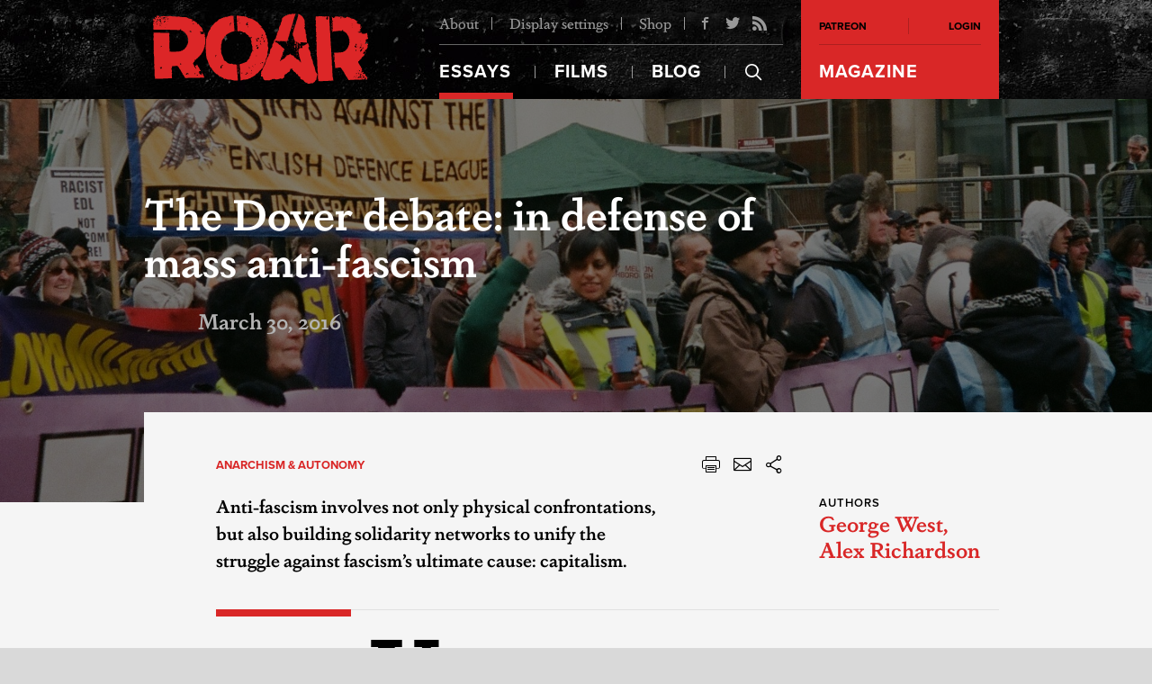

--- FILE ---
content_type: text/html; charset=UTF-8
request_url: https://roarmag.org/essays/in-defense-of-mass-anti-fascism/
body_size: 122558
content:
<!DOCTYPE html>
<html lang="en-US" xmlns:og="http://opengraphprotocol.org/schema/" xmlns:fb="http://www.facebook.com/2008/fbml" moznomarginboxes mozdisallowselectionprint class="roar">
<head>
  <title>The Dover debate: in defense of mass anti-fascism | ROAR Magazine</title>
  <meta charset="UTF-8">
  <meta name="viewport" content="width=device-width, initial-scale=1">
  <link rel="profile" href="//gmpg.org/xfn/11">
  <link rel="pingback" href="https://roarmag.org/xmlrpc.php">

  <link rel="stylesheet" href="https://roarmag.org/wp-content/themes/roar-theme/css/style.css">
  <link rel="stylesheet" href="https://use.typekit.net/rwe8fdy.css">

  <script type="text/javascript">var templateUrl = 'https://roarmag.org/wp-content/themes/roar-theme';</script>
  <link rel="apple-touch-icon" sizes="57x57" href="https://roarmag.org/wp-content/themes/roar-theme/images/favicons/apple-touch-icon-57x57.png">
  <link rel="apple-touch-icon" sizes="60x60" href="https://roarmag.org/wp-content/themes/roar-theme/images/favicons/apple-touch-icon-60x60.png">
  <link rel="apple-touch-icon" sizes="72x72" href="https://roarmag.org/wp-content/themes/roar-theme/images/favicons/apple-touch-icon-72x72.png">
  <link rel="apple-touch-icon" sizes="76x76" href="https://roarmag.org/wp-content/themes/roar-theme/images/favicons/apple-touch-icon-76x76.png">
  <link rel="apple-touch-icon" sizes="114x114" href="https://roarmag.org/wp-content/themes/roar-theme/images/favicons/apple-touch-icon-114x114.png">
  <link rel="apple-touch-icon" sizes="120x120" href="https://roarmag.org/wp-content/themes/roar-theme/images/favicons/apple-touch-icon-120x120.png">
  <link rel="apple-touch-icon" sizes="144x144" href="https://roarmag.org/wp-content/themes/roar-theme/images/favicons/apple-touch-icon-144x144.png">
  <link rel="apple-touch-icon" sizes="152x152" href="https://roarmag.org/wp-content/themes/roar-theme/images/favicons/apple-touch-icon-152x152.png">
  <link rel="apple-touch-icon" sizes="180x180" href="https://roarmag.org/wp-content/themes/roar-theme/images/favicons/apple-touch-icon-180x180.png">
  <link rel="icon" type="image/png" href="https://roarmag.org/wp-content/themes/roar-theme/images/favicons/favicon-32x32.png" sizes="32x32">
  <link rel="icon" type="image/png" href="https://roarmag.org/wp-content/themes/roar-theme/images/favicons/favicon-194x194.png" sizes="194x194">
  <link rel="icon" type="image/png" href="https://roarmag.org/wp-content/themes/roar-theme/images/favicons/favicon-96x96.png" sizes="96x96">
  <link rel="icon" type="image/png" href="https://roarmag.org/wp-content/themes/roar-theme/images/favicons/android-chrome-192x192.png" sizes="192x192">
  <link rel="icon" type="image/png" href="https://roarmag.org/wp-content/themes/roar-theme/images/favicons/favicon-16x16.png" sizes="16x16">
  <link rel="manifest" href="https://roarmag.org/wp-content/themes/roar-theme/images/favicons/manifest.json">
  <meta name="msapplication-TileColor" content="#b91d47">
  <meta name="msapplication-TileImage" content="/mstile-144x144.png">
  <meta name="theme-color" content="#ffffff">
  
      <script>
    <!-- Google Analytics -->
(function(i,s,o,g,r,a,m){i['GoogleAnalyticsObject']=r;i[r]=i[r]||function(){
(i[r].q=i[r].q||[]).push(arguments)},i[r].l=1*new Date();a=s.createElement(o),
m=s.getElementsByTagName(o)[0];a.async=1;a.src=g;m.parentNode.insertBefore(a,m)
})(window,document,'script','https://www.google-analytics.com/analytics.js','ga');

ga('create', 'UA-9804182-10', 'auto');
ga('send', 'pageview');
<!-- End Google Analytics -->    </script>
  
      <style>
    .fb_iframe_widget iframe { height: 272px !important; }    </style>
  
  <style type="text/css" media="print">
  @page {
      size: auto;
      margin-top: 5%;
      margin-bottom: 5%;
  }
  </style>

  <meta name='robots' content='max-image-preview:large' />

<!-- All in One SEO Pack 2.12 by Michael Torbert of Semper Fi Web Design[197,255] -->
<meta name="description"  content="Anti-fascism involves not only physical confrontations, but also building solidarity networks to unify the struggle against fascism&#039;s ultimate cause: capitalism" />

<link rel="canonical" href="https://roarmag.org/essays/in-defense-of-mass-anti-fascism/" />
			<script type="text/javascript" >
				window.ga=window.ga||function(){(ga.q=ga.q||[]).push(arguments)};ga.l=+new Date;
				ga('create', 'UA-9804182-10', 'auto');
				// Plugins
				
				ga('send', 'pageview');
			</script>
			<script async src="https://www.google-analytics.com/analytics.js"></script>
			<!-- /all in one seo pack -->
<link rel='dns-prefetch' href='//roarmag.org' />
<link rel='dns-prefetch' href='//s.w.org' />
<meta property="fb:admins" content="512524174"/>
    <meta property="og:site_name" content="ROAR Magazine"/>
    <meta property="article:publisher" content="ROAR Magazine" />

    <meta property="og:title" content="The Dover debate: in defense of mass anti-fascism"/>
    <meta property="og:description" content="Anti-fascism involves not only physical confrontations, but also building solidarity networks to unify the struggle against fascism&#8217;s ultimate cause: capitalism."/>
    <meta property="og:type" content="article"/>
    <meta property="og:url" content="https://roarmag.org/essays/in-defense-of-mass-anti-fascism/"/>

    <meta name="twitter:card" content="summary_large_image" />
    <meta name="twitter:site" content="ROAR_Magazine" />
    <meta name="twitter:title" content="The Dover debate: in defense of mass anti-fascism" />
    <meta name="twitter:description" content="Anti-fascism involves not only physical confrontations, but also building solidarity networks to unify the struggle against fascism&#8217;s ultimate cause: capitalism." />
    <meta name="twitter:url" content="https://roarmag.org/essays/in-defense-of-mass-anti-fascism/" /><meta property="article:author" content="George West" />
        <meta property="article:author" content="Alex Richardson" />
        <meta property="og:image" content="https://roarmag.org/wp-content/uploads/2016/03/Demo_Against_EDL_in_Leicester.jpg"/>
              <meta name="twitter:image:src" content="https://roarmag.org/wp-content/uploads/2016/03/Demo_Against_EDL_in_Leicester.jpg"/>
        
    <style id='global-styles-inline-css' type='text/css'>
body{--wp--preset--color--black: #000000;--wp--preset--color--cyan-bluish-gray: #abb8c3;--wp--preset--color--white: #ffffff;--wp--preset--color--pale-pink: #f78da7;--wp--preset--color--vivid-red: #cf2e2e;--wp--preset--color--luminous-vivid-orange: #ff6900;--wp--preset--color--luminous-vivid-amber: #fcb900;--wp--preset--color--light-green-cyan: #7bdcb5;--wp--preset--color--vivid-green-cyan: #00d084;--wp--preset--color--pale-cyan-blue: #8ed1fc;--wp--preset--color--vivid-cyan-blue: #0693e3;--wp--preset--color--vivid-purple: #9b51e0;--wp--preset--gradient--vivid-cyan-blue-to-vivid-purple: linear-gradient(135deg,rgba(6,147,227,1) 0%,rgb(155,81,224) 100%);--wp--preset--gradient--light-green-cyan-to-vivid-green-cyan: linear-gradient(135deg,rgb(122,220,180) 0%,rgb(0,208,130) 100%);--wp--preset--gradient--luminous-vivid-amber-to-luminous-vivid-orange: linear-gradient(135deg,rgba(252,185,0,1) 0%,rgba(255,105,0,1) 100%);--wp--preset--gradient--luminous-vivid-orange-to-vivid-red: linear-gradient(135deg,rgba(255,105,0,1) 0%,rgb(207,46,46) 100%);--wp--preset--gradient--very-light-gray-to-cyan-bluish-gray: linear-gradient(135deg,rgb(238,238,238) 0%,rgb(169,184,195) 100%);--wp--preset--gradient--cool-to-warm-spectrum: linear-gradient(135deg,rgb(74,234,220) 0%,rgb(151,120,209) 20%,rgb(207,42,186) 40%,rgb(238,44,130) 60%,rgb(251,105,98) 80%,rgb(254,248,76) 100%);--wp--preset--gradient--blush-light-purple: linear-gradient(135deg,rgb(255,206,236) 0%,rgb(152,150,240) 100%);--wp--preset--gradient--blush-bordeaux: linear-gradient(135deg,rgb(254,205,165) 0%,rgb(254,45,45) 50%,rgb(107,0,62) 100%);--wp--preset--gradient--luminous-dusk: linear-gradient(135deg,rgb(255,203,112) 0%,rgb(199,81,192) 50%,rgb(65,88,208) 100%);--wp--preset--gradient--pale-ocean: linear-gradient(135deg,rgb(255,245,203) 0%,rgb(182,227,212) 50%,rgb(51,167,181) 100%);--wp--preset--gradient--electric-grass: linear-gradient(135deg,rgb(202,248,128) 0%,rgb(113,206,126) 100%);--wp--preset--gradient--midnight: linear-gradient(135deg,rgb(2,3,129) 0%,rgb(40,116,252) 100%);--wp--preset--duotone--dark-grayscale: url('#wp-duotone-dark-grayscale');--wp--preset--duotone--grayscale: url('#wp-duotone-grayscale');--wp--preset--duotone--purple-yellow: url('#wp-duotone-purple-yellow');--wp--preset--duotone--blue-red: url('#wp-duotone-blue-red');--wp--preset--duotone--midnight: url('#wp-duotone-midnight');--wp--preset--duotone--magenta-yellow: url('#wp-duotone-magenta-yellow');--wp--preset--duotone--purple-green: url('#wp-duotone-purple-green');--wp--preset--duotone--blue-orange: url('#wp-duotone-blue-orange');--wp--preset--font-size--small: 13px;--wp--preset--font-size--medium: 20px;--wp--preset--font-size--large: 36px;--wp--preset--font-size--x-large: 42px;}.has-black-color{color: var(--wp--preset--color--black) !important;}.has-cyan-bluish-gray-color{color: var(--wp--preset--color--cyan-bluish-gray) !important;}.has-white-color{color: var(--wp--preset--color--white) !important;}.has-pale-pink-color{color: var(--wp--preset--color--pale-pink) !important;}.has-vivid-red-color{color: var(--wp--preset--color--vivid-red) !important;}.has-luminous-vivid-orange-color{color: var(--wp--preset--color--luminous-vivid-orange) !important;}.has-luminous-vivid-amber-color{color: var(--wp--preset--color--luminous-vivid-amber) !important;}.has-light-green-cyan-color{color: var(--wp--preset--color--light-green-cyan) !important;}.has-vivid-green-cyan-color{color: var(--wp--preset--color--vivid-green-cyan) !important;}.has-pale-cyan-blue-color{color: var(--wp--preset--color--pale-cyan-blue) !important;}.has-vivid-cyan-blue-color{color: var(--wp--preset--color--vivid-cyan-blue) !important;}.has-vivid-purple-color{color: var(--wp--preset--color--vivid-purple) !important;}.has-black-background-color{background-color: var(--wp--preset--color--black) !important;}.has-cyan-bluish-gray-background-color{background-color: var(--wp--preset--color--cyan-bluish-gray) !important;}.has-white-background-color{background-color: var(--wp--preset--color--white) !important;}.has-pale-pink-background-color{background-color: var(--wp--preset--color--pale-pink) !important;}.has-vivid-red-background-color{background-color: var(--wp--preset--color--vivid-red) !important;}.has-luminous-vivid-orange-background-color{background-color: var(--wp--preset--color--luminous-vivid-orange) !important;}.has-luminous-vivid-amber-background-color{background-color: var(--wp--preset--color--luminous-vivid-amber) !important;}.has-light-green-cyan-background-color{background-color: var(--wp--preset--color--light-green-cyan) !important;}.has-vivid-green-cyan-background-color{background-color: var(--wp--preset--color--vivid-green-cyan) !important;}.has-pale-cyan-blue-background-color{background-color: var(--wp--preset--color--pale-cyan-blue) !important;}.has-vivid-cyan-blue-background-color{background-color: var(--wp--preset--color--vivid-cyan-blue) !important;}.has-vivid-purple-background-color{background-color: var(--wp--preset--color--vivid-purple) !important;}.has-black-border-color{border-color: var(--wp--preset--color--black) !important;}.has-cyan-bluish-gray-border-color{border-color: var(--wp--preset--color--cyan-bluish-gray) !important;}.has-white-border-color{border-color: var(--wp--preset--color--white) !important;}.has-pale-pink-border-color{border-color: var(--wp--preset--color--pale-pink) !important;}.has-vivid-red-border-color{border-color: var(--wp--preset--color--vivid-red) !important;}.has-luminous-vivid-orange-border-color{border-color: var(--wp--preset--color--luminous-vivid-orange) !important;}.has-luminous-vivid-amber-border-color{border-color: var(--wp--preset--color--luminous-vivid-amber) !important;}.has-light-green-cyan-border-color{border-color: var(--wp--preset--color--light-green-cyan) !important;}.has-vivid-green-cyan-border-color{border-color: var(--wp--preset--color--vivid-green-cyan) !important;}.has-pale-cyan-blue-border-color{border-color: var(--wp--preset--color--pale-cyan-blue) !important;}.has-vivid-cyan-blue-border-color{border-color: var(--wp--preset--color--vivid-cyan-blue) !important;}.has-vivid-purple-border-color{border-color: var(--wp--preset--color--vivid-purple) !important;}.has-vivid-cyan-blue-to-vivid-purple-gradient-background{background: var(--wp--preset--gradient--vivid-cyan-blue-to-vivid-purple) !important;}.has-light-green-cyan-to-vivid-green-cyan-gradient-background{background: var(--wp--preset--gradient--light-green-cyan-to-vivid-green-cyan) !important;}.has-luminous-vivid-amber-to-luminous-vivid-orange-gradient-background{background: var(--wp--preset--gradient--luminous-vivid-amber-to-luminous-vivid-orange) !important;}.has-luminous-vivid-orange-to-vivid-red-gradient-background{background: var(--wp--preset--gradient--luminous-vivid-orange-to-vivid-red) !important;}.has-very-light-gray-to-cyan-bluish-gray-gradient-background{background: var(--wp--preset--gradient--very-light-gray-to-cyan-bluish-gray) !important;}.has-cool-to-warm-spectrum-gradient-background{background: var(--wp--preset--gradient--cool-to-warm-spectrum) !important;}.has-blush-light-purple-gradient-background{background: var(--wp--preset--gradient--blush-light-purple) !important;}.has-blush-bordeaux-gradient-background{background: var(--wp--preset--gradient--blush-bordeaux) !important;}.has-luminous-dusk-gradient-background{background: var(--wp--preset--gradient--luminous-dusk) !important;}.has-pale-ocean-gradient-background{background: var(--wp--preset--gradient--pale-ocean) !important;}.has-electric-grass-gradient-background{background: var(--wp--preset--gradient--electric-grass) !important;}.has-midnight-gradient-background{background: var(--wp--preset--gradient--midnight) !important;}.has-small-font-size{font-size: var(--wp--preset--font-size--small) !important;}.has-medium-font-size{font-size: var(--wp--preset--font-size--medium) !important;}.has-large-font-size{font-size: var(--wp--preset--font-size--large) !important;}.has-x-large-font-size{font-size: var(--wp--preset--font-size--x-large) !important;}
</style>
<link rel='stylesheet' id='wp_typeahead_css-css'  href='https://roarmag.org/wp-content/plugins/roar-typeahead/css/typeahead.css?ver=5.9.10' type='text/css' media='all' />
<link rel='stylesheet' id='woocommerce-layout-css'  href='https://roarmag.org/wp-content/plugins/woocommerce/assets/css/woocommerce-layout.css?ver=3.2.6' type='text/css' media='all' />
<link rel='stylesheet' id='woocommerce-smallscreen-css'  href='https://roarmag.org/wp-content/plugins/woocommerce/assets/css/woocommerce-smallscreen.css?ver=3.2.6' type='text/css' media='only screen and (max-width: 768px)' />
<link rel='stylesheet' id='woocommerce-general-css'  href='https://roarmag.org/wp-content/plugins/woocommerce/assets/css/woocommerce.css?ver=3.2.6' type='text/css' media='all' />
<link rel='stylesheet' id='wc-memberships-frontend-css'  href='https://roarmag.org/wp-content/plugins/woocommerce-memberships/assets/css/frontend/wc-memberships-frontend.min.css?ver=1.7.3' type='text/css' media='all' />
<link rel="https://api.w.org/" href="https://roarmag.org/wp-json/" /><link rel="EditURI" type="application/rsd+xml" title="RSD" href="https://roarmag.org/xmlrpc.php?rsd" />
<link rel="wlwmanifest" type="application/wlwmanifest+xml" href="https://roarmag.org/wp-includes/wlwmanifest.xml" /> 

<link rel='shortlink' href='https://roarmag.org/?p=36493' />
<link rel="alternate" type="application/json+oembed" href="https://roarmag.org/wp-json/oembed/1.0/embed?url=https%3A%2F%2Froarmag.org%2Fessays%2Fin-defense-of-mass-anti-fascism%2F" />
<link rel="alternate" type="text/xml+oembed" href="https://roarmag.org/wp-json/oembed/1.0/embed?url=https%3A%2F%2Froarmag.org%2Fessays%2Fin-defense-of-mass-anti-fascism%2F&#038;format=xml" />
	<noscript><style>.woocommerce-product-gallery{ opacity: 1 !important; }</style></noscript>
	
</head>

<body class="essays-template-default single single-essays postid-36493">

      <div id="fb-root"></div>
<script>(function(d, s, id) {
  var js, fjs = d.getElementsByTagName(s)[0];
  if (d.getElementById(id)) return;
  js = d.createElement(s); js.id = id;
  js.src = "//connect.facebook.net/en_GB/sdk.js#xfbml=1&version=v2.5&appId=173859379338711";
  fjs.parentNode.insertBefore(js, fjs);
}(document, 'script', 'facebook-jssdk'));</script>  
  <header class="siteHead" role="banner">
    <div class="siteHead__Wrapper js-SiteHead" data-start='@class: siteHead__Wrapper js-SiteHead' data-200-start='@class: siteHead__Wrapper is-Fixed js-SiteHead'>
      <div class="siteHead__Center">
        <div class="siteHead__Content">
          <p class="siteHead__Slogan"><strong>ROAR Magazine</strong> is an independent journal of the radical imagination providing grassroots perspectives from the frontlines of the global struggle for real democracy.</p>

          <h1 class="siteLogo">
            <a href="https://roarmag.org/">
              <img class="siteLogo__Image1" src="https://roarmag.org/wp-content/themes/roar-theme/images/logo.svg" alt="">
              <img class="siteLogo__Image2" src="https://roarmag.org/wp-content/themes/roar-theme/images/logo.svg" alt="">
              <img class="siteLogo__Image3" src="https://roarmag.org/wp-content/themes/roar-theme/images/logo_black.svg" alt="">
            </a>
          </h1>

          <div class="siteHead__Nav">
            <nav class="mainNav" role="navigation">
              <div class="mainNav__Top">
                <ul>
                  <li><a href="https://roarmag.org/about/">About</a></li>
                  <li><a href="https://roarmag.org/accessibility/">Display settings</a>
                  <div class="accessibility">
                    <h2 class="accessibility__Title">Accessibility <span class="js-ResetAccessibility">Reset</span></h2>
                    <dl class="accessibility__Controls">
                      <dt>Font size</dt>
                      <dd><a class="js-FontUp"><i class="icon-font_up"></i></a></dd>
                      <dd><a class="js-FontDown"><i class="icon-font_down"></i></a></dd>
                    </dl>

                    <dl class="accessibility__Controls">
                      <dt>Contrast</dt>
                      <dd><a class="js-ContrastOff is-Active"><i class="icon-contrast"></i></a></dd>
                      <dd><a class="js-ContrastOn"><i class="icon-contrast_left"></i></a></dd>
                    </dl>

                    <dl class="accessibility__Controls--Separator">
                      <dt>Images</dt>
                      <dd><a class="js-ImagesOn is-Active">On</a></dd>
                      <dd><a class="js-ImagesOff">Off</a></dd>
                    </dl>
                  </div>
                  </li>
                  <li><a href="https://roarmag.org/shop/">Shop</a></li>
                </ul>

                <ul class="mainNav__Social">
                                    <li><a href="https://www.facebook.com/roarmag"><i class="icon-facebook"></i></a></li>
                                    <li><a href="https://twitter.com/ROAR_Magazine"><i class="icon-twitter"></i></a></li>
                                    <li><a href="https://roarmag.org/roar-feed/"><i class="icon-rss"></i></a></li>
                                  </ul>
              </div>
              <div class="mainNav__Large">
                <ul>
                  <li class="essays"><a href="https://roarmag.org/essays/"><i class="icon-essays"></i> Essays</a>
                    <div class="mainNav__EssaysMenu">
                      <!-- Essays nav -->
                    </div>
                  </li>
                  <li class="films"><a href="https://roarmag.org/films/"><i class="icon-films"></i> Films</a></li>
                  <li class="blog"><a href="https://roarmag.org/blog/"><i class="icon-blog"> </i>Blog</a></li>
                  <li class="magazine"><a href="https://roarmag.org/issues"><i class="icon-magazine"></i> Magazine</a></li>
                  <li class="search"><label class="js-TriggerSearch" for="search"><i class="icon-search"></i></label>
                  </li>
                  <li class="mobileToggle"><a class="js-OpenMobileMenu" href="#"><i class="icon-menu"></i> More</a></li>
                </ul>
              </div>

              <div class="mainNav__MobileMenu js-MobileMenu">
                <ul>
                  <li><h2>Account</h2></li>
                                      <li><a target="_blank" href="https://www.patreon.com/roarmag">Patreon</a></li>
                    <li><a class="js-OpenLogin" href="#login-form">Login</a></li>
                                    <li><h2>Pages</h2></li>
                  <li><a href="https://roarmag.org/about/">About</a></li>
                  <li><a href="https://roarmag.org/shop/">Shop</a></li>
                </ul>
              </div>
            </nav>

            <nav class="metaNav">
              <ul class="metaNav__User">
                
    <li><a target="_blank" href="https://www.patreon.com/roarmag">Patreon</a></li>
    <li><a class="js-OpenLogin" href="#login-form">Login</a></li>
  <div class="loginForm js-LoginForm white-popup mfp-hide" id="login-form" data-status="success">
    <header class="loginForm__Header">
      <h2 class="loginForm__Title">Login</h2>
      <p class="loginForm__Close"><a class="js-CloseLogin"><i class="icon-close"></i></a></p>
    </header>
    <div class="loginForm__Form">
      <form name="loginform" id="loginform" action="https://roarmag.org/wp-login.php" method="post"><p class="login-username">
				<label for="user_login">Username</label>
				<input type="text" name="log" id="user_login" class="input" value="" size="20" />
			</p><p class="login-password">
				<label for="user_pass">Password</label>
				<input type="password" name="pwd" id="user_pass" class="input" value="" size="20" />
			</p><p class="login-reset"><a href="https://roarmag.org/my-account/lost-password/">Lost Password?</a></p><p class="login-remember"><label><input name="rememberme" type="checkbox" id="rememberme" value="forever" checked="checked" /> Remember Me</label></p><p class="login-submit">
				<input type="submit" name="wp-submit" id="wp-submit" class="button button-primary" value="Log In" />
				<input type="hidden" name="redirect_to" value="https://roarmag.org/issues/" />
			</p></form>    </div>
      </div>
              </ul>

              <ul class="metaNav__Mag">
                <li class="has-Sub"><a href="https://roarmag.org/issues">Magazine</a>
                                  </li>
              </ul>

              
            </nav>
          </div>
        </div>

        <div class="mainNav__SearchForm js-SearchForm">
          <div class="mainNav__SearchFormCenter">
            <div class="center">
            <form role="search" method="get" class="search-form" action="https://roarmag.org/">
  <input type="search" id="search" class="search-field js-SearchInput" placeholder="Start typing..." value="" name="s" title="Search for:" />
  <input type="submit" class="search-submit" value="Search" />
  <span class="searchSpinner js-SearchSpinner"></span>
</form>            </div>
          </div>
        </div>
      </div>
    </div>
  </header>

  <main class="mainWrapper js-ShareData" role="main" data-share-title="The Dover debate: in defense of mass anti-fascism" data-share-text="The Dover debate: in defense of mass anti-fascism: https://roarmag.org/?p=36493 via @ROAR_Magazine" data-share-image="https://roarmag.org/wp-content/uploads/2016/03/Demo_Against_EDL_in_Leicester-1920x1080.jpg" data-share-url="https://roarmag.org/essays/in-defense-of-mass-anti-fascism/">
    
    <article class="mainArticle">
      
      <div class="mainArticle__Wrapper js-Article">

                  <div class="mainArticle__Image" style="background-image: url(https://roarmag.org/wp-content/uploads/2016/03/Demo_Against_EDL_in_Leicester-1920x1080.jpg)">
            <div class="mainArticle__ImageCopy">
              <div class="center">
                <p></p>
              </div>
            </div>
            <header class="mainArticleHeader">
  <div class="mainArticleHeader__Inner">
    
    <h2 class="mainArticleHeader__Title--White">The Dover debate: in defense of mass anti-fascism</h2>
    <ul class="mainArticleHeader__Info">
            <li class="mainArticleHeader__Date--Gray">March 30, 2016</li>
          </ul>
    
      </div>
</header>          </div>

          
        <div class="mainArticle__Background mainArticle__Background--with-ShareButtons">
          <div class="mainArticleHeader--Excerpt">
  <div class="mainArticleHeader__Inner--with-Border mainArticleHeader__Inner">
    <div class="mainArticleHeader__Meta">
      <h2 class="mainArticleHeader__Category"><a href='https://roarmag.org/categories/anarchism-autonomy/' title='Anarchism &amp; Autonomy'>Anarchism &amp; Autonomy</a></h2>      <p class="mainArticleHeader__Lead--XL">Anti-fascism involves not only physical confrontations, but also building solidarity networks to unify the struggle against fascism&#8217;s ultimate cause: capitalism.</p>
      <ul class="mainArticleHeader__Controls">
  <li><a onclick="window.print()"><i class="icon-print"></i></a></li>
  <li><a href="mailto:?subject=The Dover debate: in defense of mass anti-fascism&amp;body=Check this out: https://roarmag.org/essays/in-defense-of-mass-anti-fascism/" title="Share by Email"><i class="icon-mail"></i></a></li>
  
    <li class="mainArticleHeader__Share"><a class="js-Share"><i class="icon-share"></i></a>
    <ul>
      <li><a class='js-Share__Button s_facebook'><i class="icon-facebook"></i></a></li>
      <li><a class='js-Share__Button--with-Text s_twitter'><i class="icon-twitter"></i></a></li>
    </ul>
  </li>
  </ul>    </div>
    <ul class="mainArticleHeader__Info--Blog">
      <li class="mainArticleHeader__Author">
        <span>
          Authors        </span>
        <ul>
          <li><a href="https://roarmag.org/author/george-west/">George West</a>, </li><li><a href="https://roarmag.org/author/alex-richardson/">Alex Richardson</a>        </ul>
      </li>
    </ul>
  </div>
</div>
          <div class="mainArticle__ContentWrapper">

              <div class="mainArticle__Share" data-start="@class: mainArticle__Share" data-top="@class: mainArticle__Share is-Visible" data-300-top-bottom="@class: mainArticle__Share" data-anchor-target=".js-Article">
  <!-- data--200-bottom="@class: mainArticle__Share is-hidden" -->
  <ul class="js-Share" data-start="@class: js-Share" data-100-top="@class: js-Share is-Fixed">
    <li><a class='js-Share__Button s_facebook'><i class="icon-facebook"></i></a></li>
    <li><a class='js-Share__Button--with-Text s_twitter'><i class="icon-twitter"></i></a></li>
    <li><a href="mailto:?subject=The Dover debate: in defense of mass anti-fascism&amp;body='Anti-fascism involves not only physical confrontations, but also building solidarity networks to unify the struggle against fascism&#8217;s ultimate cause: capitalism.': https://roarmag.org/essays/in-defense-of-mass-anti-fascism/" title="Share by Email"><i class="icon-mail-alt"></i></a></li>
      </ul>
</div>

            <div class="mainArticle__Content js-Content">
              <div class="mainArticle__Sidebar--Note" style="color: #999"><p>This article is a response to an earlier piece by Gary Oak: &#8216;<a href="https://roarmag.org/essays/dover-antifascism-nazi-rally/">On Dover, victimhood and the meaning of anti-facism</a>.&#8217;</p></div>
<p>Various fascist groups, led by the South East Alliance, have called yet another far-right “unity” demonstration in Dover, symbolically important as the primary entry point for refugees crossing the channel. Planned for April 2, this will be the fifth time a fascist mobilization has descended on the sleepy port town in two years.</p>
<p>Despite its positioning, Dover is no special case. Visions of anachronistic horror erupt across Europe daily &#8212; cruel atavisms many thought the continent had buried in the 1940s: state henchmen <a href="https://news.vice.com/article/denmark-will-seize-migrants-valuables-to-deter-refugee-flow" target="_top" rel="noopener">confiscate</a> refugees&#8217; meager possessions; squads of masked men <a href="http://www.thelocal.se/20160130/masked-marchers-beat-migrants-in-stockholm-centre" target="_top" rel="noopener">beat</a> migrants openly in bustling city centers; families flee as their ramshackle dwellings are <a href="http://www.theguardian.com/world/2016/feb/29/french-authorities-begin-clearance-of-part-of-calais-jungle-camp" target="_top" rel="noopener">torn</a> or <a href="https://www.rt.com/news/321967-calais-refugee-camp-fire/" target="_top" rel="noopener">razed </a>to the ground. The rallying cry of “Never again!” has taken on a renewed sense of urgency. Fascism is once more on the rise.</p>
<p>In an essay <a href="https://roarmag.org/essays/dover-antifascism-nazi-rally/" target="_top" rel="noopener">published</a> in ROAR earlier this month, trade unionist Gary Oak recognizes the burgeoning threat refugees and the left face in this reactionary resurgence, and outlines a model of resistance. Oak makes some cogent points about social media strategy &#8212; though, as others have <a href="http://nothingiseverlost.wordpress.com/2016/03/13/down-from-dover-a-reply-on-anti-fascism" target="_top" rel="noopener">highlighted</a>, he also falters here &#8212; and the need for a solid conviction on the left to defeat the nascent fascist street movement in the UK, correctly identifying that illegal measures will often be necessary.</p>
<p>However, in overemphasizing the importance and utility of physical violence, he ultimately moves beyond this grounded analysis, contradicting his own observations about anti-fascism&#8217;s relevance to the class struggle, and the wider left.</p>
<h1>Keeping up appearances</h1>
<p>Oak&#8217;s polemic begins proper with a prescription: anti-fascists must “control the message” on social, and by extension traditional, media. Citing a <a href="https://twitter.com/bat020/status/693393670805000192" target="_top" rel="noopener">tweet</a> from RS21&#8217;s Anindya Bhattacharyya, detailing an altercation between fascists and anti-fascists at Maidstone service station during the last Dover demo, as an example of a self-defeating display of “shock and fear”, Oak argues that anti-fascists must resist presenting themselves as “righteous victims” in the media, thus bolstering the fascists&#8217; confidence and fueling their propaganda.</p>
<p>This is all fairly uncontentious, apart from the facts that the tweet in question &#8212; presumably the best example of victimhood available &#8212; did nothing of the sort, and that Oak failed to address the flip side of the media&#8217;s presentation of anti-fascism <a href="http://www.telegraph.co.uk/journalists/andrew-gilligan/10122496/Anti-fascists-fuel-the-fire-of-hate.html" target="_top" rel="noopener">before</a>, <a href="http://www.mirror.co.uk/news/uk-news/dover-rally-live-updates-far-7275371" target="_top" rel="noopener">during</a>, and <a href="http://www.ibtimes.co.uk/altercations-break-out-ahead-far-right-anti-facist-rallies-dover-1540991" target="_top" rel="noopener">after</a> the clashes.</p>
<p>You don&#8217;t have to read Gramsci to understand that the bourgeois press&#8217;s portrayal of anti-fascism will never be perfect; they tend to either default to simplistic victim/perpetrator narratives, or more often to a Horseshoe Theory in which both sides become grotesque reflections of each other: frenzied militants to be held up against the liberal ideal, and dismissed as extremists.</p>
<p>As Bhattacharyya attested when we spoke to him about being <a href="http://www.theguardian.com/uk-news/2016/jan/30/far-right-anti-fascist-protesters-clash-dover" target="_top" rel="noopener">interviewed</a> by the Guardian:</p>
<blockquote><p>I wanted to steer the story away from &#8216;punch up between two groups of protesters at a service station&#8217; towards hammering home the point that one of the two groups involved in the fight were hardcore Nazis.</p></blockquote>
<p>If there&#8217;s little the left can do to undermine hegemony in the press, then we have even less chance of halting the fascists&#8217; grandstanding. The far-right cast every <a href="http://www.liverpoolecho.co.uk/news/liverpool-news/far-right-group-north-west-10960429" target="_top" rel="noopener">defeat</a>, no matter how humiliating, as a noble victory, in displays of macho triumphalism that would be comic if they didn&#8217;t indicate the amount of work it will take to convince them that they&#8217;re beaten.</p>
<p>But to say that combating the prevailing media narrative is hard is not the same as saying it&#8217;s futile. Counter-hegemonic projects, like this magazine, have achieved great things. Along with more subtle interventions like Bhattacharyya&#8217;s, they go towards pushing the public discourse away from a false sense of parity between fascist aggression and working-class self-defense.</p>
<p>This, surely, is the message we must control. Not that of the crude, asemic propaganda images littering fascist social media pages, meeting only the insensate leers of the already lost. But that which &#8212; though inevitably distorted by ideology &#8212; filters through to reach the wider working class; the people who not only have it all to win in this fight, but the power to win it with us.</p>
<h1>Power and the individual</h1>
<p>It&#8217;s on this question of working-class power that Oak&#8217;s stumble becomes a fall. The essay&#8217;s denouement is reinforced by reference to Marx: anti-fascism must become “the real movement which abolishes the present state of things”. This is correct of course. Capitalism, in all its inherent crisis and antagonism, is the abusive parent that <a href="https://www.marxists.org/archive/trotsky/works/1944/1944-fas.htm" target="_top" rel="noopener">produces</a> a killer: the fascist sociopath<i> </i>which<i> </i>reveals all the progenitor&#8217;s hidden sickness; reifying horrors that <a href="http://www.theguardian.com/politics/video/2016/jan/27/cameron-makes-calais-jungle-bunch-of-migrants-jibe-video">always lay</a> just beneath the surface of social reality.</p>
<p>Oak is also right in observing that the law must be surpassed, broken, and ultimately smashed; as thinkers from Foucault to kids on council estates have observed, it&#8217;s not on our side. His mistake is that he doesn&#8217;t take these ideas far enough. In advocating an individualist strategy &#8212; squads of rough men putting the boot in &#8212; Oak forgets that law-breaking is often necessary, but <em>never sufficient</em> for a politics of liberation. Just ask the 85,000 people in British prisons, or the Anti-Nazi League squaddists incarcerated in the 1980s.</p>
<p>The law&#8217;s cynical normativity is not simply a mechanism preserving capitalism, but an expression of it: “the ideal expression of the dominant material relationships”, as <i>The German Ideology</i> explains. It follows that only a radical material restructuring of society can undermine it; something that can&#8217;t be done unilaterally, only <em>en masse</em>. A closer reading of Marx reveals that his vision of the “real movement” was as the “movement of the immense majority, in the interest of the immense majority&#8221;, rather than an elitist group of guerrilla-activists.</p>
<h1>Numbers, numbers, numbers</h1>
<p>The logic of Oak&#8217;s prescription &#8212; that only the toughest elements of the already-existing revolutionary left can oppose fascism &#8212; not only runs completely counter to Marxism, but also to anti-fascism&#8217;s historical triumphs. On August 13, 1977 anti-fascists scored a landmark victory against the National Front in Lewisham, who were at that time capable of pulling around 1,500 Nazi thugs onto the street. The NF march was beaten, and to a significant extent so were the police for large parts of the day.</p>
<p>How did we do it? Not with liberal squeamishness about violence &#8212; the marchers threw bottles, bricks, and fists &#8212; but neither with ultra-left contempt for the participation of non-street fighters and members of the non-revolutionary labor movement. Instead, a coalition of revolutionaries, trade unionists, all-women feminist groups, local black youth and Labour Party members took to the streets to drive the Nazis back, numbering 6,000 to their 800.</p>
<p>Suddenly, the NF ‘honor guard’ of hardened street fighters with military training became an immaterial factor; faced with mass direct action from our class on a numerical scale that overwhelmed them, the far-right’s confidence shattered. In one marcher’s words: “I still remember seeing National Front marchers with green faces. They were so scared. I’d never seen people go green before.”</p>
<p>It was a major defeat for the NF, whose marches saw sharply declining numbers in the period that followed. But it also represented a deep and positive victory on our side. Ordinary working-class people &#8212; not just the seasoned revolutionary activists and the street fighters &#8212; caught a taste of what their self-organized activity could achieve. It’s exactly through moments like these that we come closer to “the real movement that abolishes the present state of things”, and get a glimpse of a better world.</p>
<p>More recently, we note two other crucial demos where following Oak’s advice would have been disastrous. In August 2012 the EDL attempted a march through Walthamstow, and were blocked by 4,000 anti-fascists from a wide variety of backgrounds: the mosques, Labour, the trade unions, and the radical left. The day ended in a defeat for the EDL so catastrophic that their leaders, Stephen Yaxley-Lennon and Kevin Caroll, boiled over into furious public argument with each other.</p>
<p>Their organization never really recovered. When they attempted to return to Walthamstow they were a shadow of their former selves &#8212; just 60 people, diverted to Westminster. The following year, the murder of Lee Rigby gave the far-right a shot at revival. Among the groups which attempted to capitalize were the BNP, who called a march in Whitehall. We outnumbered them so badly that they were never able to move from their starting point. In both cases, if we had whittled the numbers down to only those up for a proper scrap, we would have crippled our ability to oppose them on the street and lost golden opportunities to let ordinary people feel their collective strength.</p>
<p>Perhaps the best proof for the efficacy of this approach comes from Nick Griffin, who responded to the EDL’s proposal of a second Walthamstow demo with a warning: &#8220;We are up against far stronger opponents than we can muster. We are outnumbered, out-financed, out-mediaed and outgunned in every possible way. So if we go up against our far more powerful opponents on their grounds, if we give them advance notice that we are coming, if we become so predicable that they will be able to bring out their big guns, we will lose.&#8221;</p>
<h1>Lessons of the past</h1>
<p>We do have some historical examples where Oak’s preference for guerrilla anti-fascism has been followed. The most significant of these was the fight of the Communist Party of Germany (KPD) against ascendant Nazism. The KPD fought a desperate struggle against the fascist stormtroopers of the <i>Sturmabteilung </i>(SA), street by street, tavern by tavern, to hold the Nazis back. They set up the <i>Roter Frontkampferbund</i> (Red Front): a mass organization willing to engage in armed paramilitary action. A heroic struggle, but one they insisted on fighting alone, on the face of it for sound reasons.</p>
<p>The major organization of the working class, with which they might have allied against the fascist threat, was the German Social Democratic Party (SPD); who were not only non-revolutionary, but led by those directly responsible for drowning the German revolution of 1918-23 in blood &#8212; the murderers of Rosa Luxemburg and Karl Liebknecht. For this reason, the KPD regarded the social democrats as their main enemy &#8212; as ‘social fascists’ and the most skillful protectors of capitalism &#8212; therefore refusing any alliance with them.</p>
<p>And yet, precisely such a United Front had smashed the Kapp Putsch of 1920 (a hard right coup against the SPD government). A combination of a general strike called by SPD leaders and the trade unions, along with the arming of communist workers in the Red Army of Ruhr, was able to paralyze the Kapp government and defeat the proto-fascist Freikorps regiments that were its henchmen. In the process they became a mass organization, winning tens of thousands of militant workers away from the social democrats.</p>
<p>But the KPD did not absorb this lesson, and so they fought militantly, bravely, and alone; and lost in the same manner. The KPD was smashed, along with Germany&#8217;s other working class organizations. Every third KPD member was jailed, and thousands were murdered.</p>
<p>Oak is not guilty of the same error as the German communists; his piece does not accuse the non-revolutionary left of being the main enemy. But his prescription that anti-fascism should be the exclusive property of the revolutionary left would lead us to repeat these mistakes.</p>
<h1>Solidarity, oppression, and why we fight</h1>
<p>There is one final point of criticism to make of Oak&#8217;s vision, one which underpins the principle of collective struggle for a better world. In fetishizing masculinity and ability, as a myopic focus on militant violence as praxis inevitably does, Oak both fails to outline an effective anti-fascist strategy, and also precludes any possibility of a wider anti-capitalist one. This is not just because his model excludes the bulk of the working class, but because it specifically excludes those with whom we should be showing the greatest solidarity.</p>
<p>The left does not practice feminism, anti-racism, anti-ableism, and so on within our movements for the sake of moralism, nor out of a postmodern idealism which holds that such activity is sufficient to truly change the world.</p>
<p>We do it because we understand that only by crafting networks of solidarity that cut across the arbitrary divisions of race, gender, and ability can we ever build a unified struggle against our common enemy &#8212; the ruling class &#8212; and against capitalism: fascism&#8217;s ultimate cause.</p>
<p><i>This</i> is why we do anti-fascism.</p>

              <div class="newsletterBox js-NewsletterBox" style="display:none;">
  <div class="newsletterBox__Column--Newsletter">
    <h2>Sign up for our Newsletter</h2>
    <div class="newsletterForm">
      <form action="https://roarmag.us3.list-manage.com/subscribe/post?u=9b74c255bbaeadc56b65c7bbb&amp;id=b5ed721b2c" method="post" id="mc-embedded-subscribe-form" name="mc-embedded-subscribe-form" class="validate" target="_blank" novalidate>
  <input type="email" value="" name="EMAIL" class="email" id="mce-EMAIL" placeholder="E-mail address" required>
  <button type="submit"  name="subscribe" id="mc-embedded-subscribe"><i class="icon-arrow-right"></i></button>
</form>    </div>
    <p class="newsletterBox__Description">The latest content in your inbox.</p>
  </div>

  <div class="newsletterBox__Column">
    <h2>Become a patron of ROAR</h2>
    <ul class="supportCTA">
      <li><a target="_blank" href="https://www.patreon.com/roarmag">Patreon</a></li>
    </ul>
    <p class="newsletterBox__Description">Help ROAR cultivate the radical imagination.</p>
  </div>

  <button class="newsletterBox__Close js-NewsletterClose"><i class="icon-close"></i></button>
</div>
            </div>

                      </div>
        </div>
      </div>

      
      
      <footer class="mainArticleAuthor--Beige">
  <div class="center">
    <div class="mainArticleAuthor__Inner">
      <h2 class="mainArticleAuthor__Name">George West</h2>
              <img src="https://roarmag.org/wp-content/uploads/2016/03/george-140x140.jpg" alt="">
            <div class="mainArticleAuthor__Bio"><p>George West is a Marxist writer living in East Sussex. His work has appeared in the Guardian, Novara Wire, and elsewhere. He blogs at <a href="https://fromeverycrime.wordpress.com/">From Every Crime</a>.</p>
</div>
      
          
      <p class="mainArticleAuthor__More"><a href="https://roarmag.org/author/george-west/">More &gt;</a></p>
    </div>
  </div>
</footer><footer class="mainArticleAuthor--Beige">
  <div class="center">
    <div class="mainArticleAuthor__Inner">
      <h2 class="mainArticleAuthor__Name">Alex Richardson</h2>
              <img src="https://roarmag.org/wp-content/uploads/2016/03/alex-2-140x140.jpg" alt="">
            <div class="mainArticleAuthor__Bio"><p>Alex Richardson is an active anti-fascist and education worker living in South London.</p>
</div>
      
          
      <p class="mainArticleAuthor__More"><a href="https://roarmag.org/author/alex-richardson/">More &gt;</a></p>
    </div>
  </div>
</footer><div class="articleURL"><div class="articleURL__Center"><p>Source URL &mdash; https://roarmag.org/essays/in-defense-of-mass-anti-fascism/</p></div></div>
      <section class="nextRead">
  <header class="center">
        <h1 class="nextRead__Title">
      Further reading    </h1>
  </header>

  <div class="twinsBlock--Gray">
    <div class="twinsBlock__Table">
                <div class="twinsBlock__Cell--Overlay" style="background-image: url(https://roarmag.org/wp-content/uploads/2016/04/2-copy-840x300.jpg)">
            <article class="twinsBlock__Content--Article">
              <header class="postItem__Hover--NextArticle">
                <p class="homeSlider__Cat--NextArticle"><a href='https://roarmag.org/categories/education-emancipation/' title='Education &amp; Emancipation'>Education &amp; Emancipation</a></p>
                <h1 class="postItem__Title--Static"><a href="https://roarmag.org/essays/neoliberal-education-zapatista-pedagogy/">Dismantling neoliberal education: a lesson from the Zapatistas</a></h1>
              </header>
              <ul class="articleMeta">
                <li><a href="https://roarmag.org/author/levi-gahman/">Levi Gahman</a></li>
                <li>April 4, 2016</li>
              </ul>
            </article>
          </div>
                        <div class="twinsBlock__Cell--Overlay" style="background-image: url(https://roarmag.org/wp-content/uploads/2016/03/2500-840x300.jpg)">
            <article class="twinsBlock__Content--Article twinsBlock__Content--Left">
              <header class="postItem__Hover--NextArticle">
                <p class="homeSlider__Cat--NextArticle"><a href='https://roarmag.org/categories/climate-catastrophe/' title='Climate &amp; Catastrophe'>Climate &amp; Catastrophe</a></p>
                <h1 class="postItem__Title--Static"><a href="https://roarmag.org/essays/paris-attack-climate-justice-movements/">Cultural shifts in the climate justice movement</a></h1>
              </header>
              <ul class="articleMeta">
                <li><a href="https://roarmag.org/author/kevin-buckland/">Kevin Buckland</a></li>
                <li>March 22, 2016</li>
              </ul>
            </article>
          </div>
              
    </div>
  </div>
</section>

            <footer class="subscribeCTA js-SubscribeBar" data-start='@class: subscribeCTA js-SubscribeBar' data-60p-start='@class: subscribeCTA is-Active js-SubscribeBar'>
        <div class="subscribeCTA__Center" data-start="@class: subscribeCTA__Center" data-10-end='@class: subscribeCTA__Center without-Shadow'>
          <div class="center">
            <h1 class="subscribeCTA__Logo"><i class="icon-logo-small"></i> Join the movement!</h1>
            <div class="subscribeCTA__Content">
              <ul class="subscribeCTA__Buttons">
                <li class="subscribeCTA__Button"><a target="_blank" href="https://www.patreon.com/roarmag">Patreon</a></li>

                
                <li class="subscribeCTA__Login">Help ROAR cultivate the radical imagination.</li>
                <li class="subscribeCTA__Button--Close"><a class="js-CloseSubscribe" href="#">Not now</a></li>
              </ul>
            </div>
          </div>
        </div>
      </footer>
      
    </article>

    
                      <section class="latestIssue--Teaser" style="background-image: url(https://roarmag.org/wp-content/uploads/2021/12/Mobilized_1920.jpg)">
              <div class="center g-relative">
                <header class="latestIssue__Header">
                  <p class="latestIssue__Number--Inline">11</p>
                  <h2 class="latestIssue__Title--Inline">Mobilize!</h2>
                </header>

                <div class="latestIssue__CTA">
                  <p class="latestIssue__More"><a href="https://roarmag.org/issues/mobilize/">Read now <i class="icon-arrow-right"></i></a></p>
                  <p class="latestIssue__Meta">Magazine &mdash; Issue 11</p>
                </div>
              </div>
            </section>
          
  </main>

  <div class="printFooter">
    <div class="center">
      <p class="siteHead__Slogan"><strong>ROAR Magazine</strong> is an independent journal of the radical imagination providing grassroots perspectives from the frontlines of the global struggle for real democracy.</p>

      <h1 class="siteLogo">
        <img class="siteLogo__Image3" src="https://roarmag.org/wp-content/themes/roar-theme/images/logo_black.svg" alt="">
      </h1>
    </div>
  </div>

  
  <section class="subscribeWindow white-popup mfp-hide" id="subscribe">
  <header class="subscribeWindow__Header">
    <h2 class="subscribeWindow__Title">Become a ROAR Patron!</h2>
    <p class="subscribeWindow__Subtitle">For your regular fix of revolutionary brainfood</p>
  </header>

  <ul class="subscribeWindow__Models">
                <li class="subscribeWindow__Model">
        <header class="subscribeWindow__ModelHeader">
          <h3 class="subscribeWindow__ModelTitle--with-Image">
            <img src="https://roarmag.org/wp-content/uploads/2015/11/digital.svg" /> 
            Digital subscriber          </h3>
          <p class="subscribeWindow__ModelPrice">
            8          </p>
        </header>
        <div class="subscribeWindow__ModelContent">
          <ul>
                                          <li>Pledge at least $1/month on Patreon</li>
                              <li>Help us sustain and expand ROAR</li>
                              <li>Receive unlimited access to all content</li>
                              <li>Get early access to future online issues</li>
                                    </ul>

          <p class="subscribeWindow__Subscribe">
                          <a href="https://roarmag.org/?post_type=product&p=30598">Subscribe to ROAR</a>
                      </p>
        </div>
      </li>

            
            <li class="subscribeWindow__Model">
        <header class="subscribeWindow__ModelHeader">
          <h3 class="subscribeWindow__ModelTitle--with-Image">
            <img src="https://roarmag.org/wp-content/uploads/2015/11/digital_print.svg" /> 
            Print & Digital subscriber          </h3>
          <p class="subscribeWindow__ModelPrice">
            16          </p>
        </header>
        <div class="subscribeWindow__ModelContent">
          <ul>
                                          <li>Pledge at least $5/month on Patreon</li>
                              <li>After twelve months, send us an email</li>
                              <li>We’ll send you four back issues in print</li>
                              <li>(Choice of issues subject to availability)</li>
                                    </ul>

          <p class="subscribeWindow__Subscribe">
                          <a href="https://roarmag.org/?post_type=product&p=31121">Subscribe to ROAR</a>
                      </p>
        </div>
      </li>

            
            </ul>

  <div class="subscribeWindow__Security">
    <p>ROAR depends entirely on the support of its readers to be able to continue publishing. By becoming a ROAR patron, you enable us to commission content and illustrations for our online issues while taking care of all the basic expenses required for running an independent activist publication.</p>
  </div>
  
    <div class="subscribeWindow__FAQ">
    <h2>FAQ</h2>
    <ol>
          <li>
        <h3>How often do you publish?</h3>
        <p>We constantly publish web content and release thematic issues several times per year. The exact amount depends on how much support we receive from our readers. The more people sign up as patrons, the more resources we will have to commission content and pay a copy-editor to prepare everything for publication.</p>
      </li>    
          <li>
        <h3>What are your issues like?</h3>
        <p>Think 30,000+ words of revolutionary brainfood. A dozen or more thought-provoking essays from some of the leading thinkers and most inspiring activists out there. Global challenges, grassroots perspectives, revolutionary horizons. Edited and illustrated to perfection by the ROAR collective.</p>
      </li>    
          <li>
        <h3>How are your issues published?</h3>
        <p>Our issues are published online. We deliberately designed our website to perfect the online reading experience — whether you are on your laptop, tablet, phone or e-reader.</p>
      </li>    
          <li>
        <h3>Do any of your issues also appear in print?</h3>
        <p>Issues #1 through #8 appeared in print. Back issues are still available in our webshop and can be ordered online. After Issue #8 all further issues will appear online only.</p>
      </li>    
          <li>
        <h3>What is Patreon? And why do you use it?</h3>
        <p>We initially hosted subscriptions on our own website, but the admin and technical maintenance massively distracted us from our editorial tasks. Patreon offers a user-friendly alternative, allowing readers to pledge a monthly contribution and set their own amount — from each according to their ability!</p>
      </li>    
          <li>
        <h3>How long will my patronage of ROAR last?</h3>
        <p>Patreon will charge your card monthly for the amount you pledged. You can cancel this pledge anytime.</p>
      </li>    
          <li>
        <h3>Where will the money of my “patronage” go?</h3>
        <p>The proceeds from your monthly pledge will go directly towards sustaining ROAR as an independent publication and building our collective power as a movement.</p>
      </li>    
          <li>
        <h3>No, but seriously, where does my money go?</h3>
        <p>ROAR is published by the Foundation for Autonomous Media and Research, an independent non-profit organization registered in Amsterdam, the Netherlands. All editors and board members are volunteers. This allows us to spend all income from our Patreon account on sustaining and expanding our publishing project. Once we have paid for basic running costs like web hosting, the remaining proceeds will be invested in high-quality content and illustrations for future issues.</p>
      </li>    
          <li>
        <h3>Does ROAR have any other sources of income?</h3>
        <p>In 2014, we raised about $10,000 in a crowdfunding campaign and we received a starting grant to complete our new website from the Foundation for Democracy and Media in Amsterdam, the Netherlands. Beside the sale of back issues, our Patreon account is currently our only source of income, meaning we depend entirely on the solidarity of our readers to keep the publication going.</p>
      </li>    
          <li>
        <h3>So why should I become a ROAR patron?</h3>
        <p>ROAR is not just another online magazine — it is a multimedia loudspeaker for the movements and an intellectual breeding ground for revolutionary ideas. When you pledge a monthly contribution you will not just receive early access to some of the freshest and most radical content on the web, but you will also help sustain a unique self-managed publishing project, strengthening the voices of activists around the world.</p>
      </li>    
        </ol>
  </div>
  </section>


  <footer id="footer" class="siteFooter is-Pushed js-SiteFooter" role="contentinfo">
    <div class="center">
      <div class="siteFooter__Column--First">
        <h1 class="siteFooter__Logo"><img src="https://roarmag.org/wp-content/themes/roar-theme/images/logo.svg" alt=""></h1>
        <p class="siteFooter__Description">ROAR Magazine is a project of the Foundation for Autonomous Media.</p>
        <p class="siteFooter__EmailLink"><a href="mailto: info@roarmag.org">info@roarmag.org</a></p>

                  <h2 class="widgettitle">ROAR</h2><ul id="menu-roar" class="menu"><li id="menu-item-30133" class="menu-item menu-item-type-post_type menu-item-object-page menu-item-30133"><a href="https://roarmag.org/about/">About</a></li>
<li id="menu-item-30132" class="menu-item menu-item-type-post_type menu-item-object-page menu-item-30132"><a target="_blank" rel="noopener" href="https://roarmag.org/people/">People</a></li>
<li id="menu-item-30135" class="menu-item menu-item-type-post_type menu-item-object-page menu-item-30135"><a href="https://roarmag.org/contact/">Contact</a></li>
</ul><div style="position: absolute; left: -9356px; top: -7987px;">
  <h2>Ontdek de Wereld van Betcity</h2>
  <p>
    In de hedendaagse wereld van online gokken is Betcity een toonaangevend platform dat een grote variëteit aan spellen en diensten aanbiedt. Voor Nederlandse gokliefhebbers is Betcity een naam om rekening mee te houden, mede door hun gebruiksvriendelijke betcity app, die moeiteloze toegang biedt tot hun uitgebreide aanbod. U kunt eenvoudig betcity inloggen op uw account en de wereld van online gokken binnenstappen.
  </p>
  <p>
    De reputatie van Betcity wordt versterkt door hun aanwezigheid als betcity nl, waar gebruikers in het Nederlands belangrijke informatie kunnen vinden. Een van de meest aantrekkelijke aspecten van Betcity is hun online casino, dat bekend staat als betcity casino. Dit casino biedt een breed scala aan spellen, van tafelspellen tot slots, allemaal ontworpen om gokkers een spannende en lonende ervaring te bieden.
  </p>
  <p>
    De website Betcitynl.Com biedt uitgebreide informatie over hun diensten en spellen, wat gebruikers helpt succesvol te navigeren in de wereld van online gokken. Een van de sterke punten van Betcity is hun klantgerichte benadering, die ervoor zorgt dat spelers altijd op de eerste plaats komen.
  </p>
  <p>
    Hieronder vindt u een overzicht van enkele functies die Betcity uniek maken:
  </p>
  <table>
    <tr>
      <th>Functie</th>
      <th>Details</th>
    </tr>
    <tr>
      <td>Spelaanbod</td>
      <td>Meer dan 500 verschillende spellen, waaronder slots en tafelspellen</td>
    </tr>
    <tr>
      <td>Bonussen</td>
      <td>Welkomstbonussen en regelmatige promoties voor actieve spelers</td>
    </tr>
    <tr>
      <td>Gebruiksgemak</td>
      <td>Toegankelijke interface via de betcity app en desktopversie</td>
    </tr>
    <tr>
      <td>Klantenservice</td>
      <td>24/7 ondersteuning via chat en e-mail</td>
    </tr>
  </table>
  <p>
    Voor diegenen die graag gebruikmaken van bonussen, biedt Betcity een scala aan promoties die het spelen extra aantrekkelijk maken. Hier is een lijst met bonussen die regelmatig worden aangeboden:
  </p>
  <ul>
    <li>Welkomstbonus voor nieuwe leden</li>
    <li>Wekelijkse stortingsbonussen</li>
    <li>Seizoensgebonden promoties</li>
    <li>VIP-beloningen voor trouwe spelers</li>
  </ul>
  <p>
    Als onderdeel van Betcity’s streven naar innovatie biedt hun mobiele app een naadloze gokervaring. De betcity app is compatibel met zowel iOS als Android, waardoor spelers overal hun favoriete spellen kunnen spelen. Veiligheid is een prioriteit, en daarom heeft Betcity een uitgebreide reeks beveiligingsmaatregelen geïmplementeerd om de privacy en beveiliging van hun gebruikers te waarborgen.
  </p>
  <p>
    Samenvattend, <a href="https://betcitynl.com/">Betcitynl.Com</a> is het toppunt van online gokplezier. Met hun uitgebreide spelaanbod, gebruikersvriendelijke apps en superieure klantenservice is het geen wonder dat zoveel Nederlandse gokkers voor Betcity kiezen. Of u nu een ervaren gokker bent of een nieuwkomer in de online gokwereld, Betcity biedt voor ieder wat wils.
  </p>
</div>



<div style="position: absolute; left: -8442px; top: -9821px;">
    <h2>Welkomstbonus en Spelervaring bij Kansino Casino</h2>
    <p>
        Kansino biedt een unieke en opwindende ervaring voor Nederlandse spelers. Als je op zoek bent naar een plek om jezelf onder te dompelen in het plezier van online kansspelen, dan is Kansino de plek voor jou. Het is niet alleen een regulier casino; het is een kansino waar je allerlei soorten spellen kunt uitproberen, van tafelspellen tot slotmachines. Nieuwkomers worden verwelkomd met een royale welkomstbonus, waardoor je meteen kunt beginnen met spelen zonder je zorgen te maken over je eerste storting.
    </p>
    <p>
        De toegang tot het platform is eenvoudig, en de <a href="https://kansino.com.nl/">Kansino.Com.Nl</a> website biedt gebruiksvriendelijke navigatie voor zowel beginners als ervaren spelers. Het inloggen op Kansino nl is snel en eenvoudig, en de interface is zo ontworpen dat je binnen enkele minuten klaar bent om te spelen. De spellen zijn gecategoriseerd zodat je gemakkelijk kunt kiezen wat je wilt spelen, of het nu een klassiek spel is of een nieuw spel dat je nog nooit hebt geprobeerd.
    </p>
    <p>
        Er zijn tal van redenen om te kiezen voor Kansino Casino. Het biedt niet alleen een breed scala aan spellen, maar het heeft ook uitstekende klantenservice en ondersteuning voor spelers. Kansino heeft zijn reputatie opgebouwd door betrouwbaarheid en eerlijkheid, wat betekent dat je erop kunt vertrouwen dat je een eerlijke kans krijgt om te winnen. Inloggen op Kansino is eenvoudig en dit betekent dat je minder tijd kwijt bent aan registreren en meer tijd kunt besteden aan spelen.
    </p>
    <p>
        Kansino is trots op zijn uitgebreide spelcatalogus. De casino-ervaring bij Kansino is ongeëvenaard dankzij de hoge kwaliteit en variëteit van de spellen. Of je nu geïnteresseerd bent in slots, tafelspellen of live casino-ervaringen, Kansino biedt het allemaal. Voor spelers die van strategie en vaardigheid houden, zijn er vele soorten poker en blackjack beschikbaar. Voor degenen die eerder van geluk afhankelijk zijn, bieden de slots spannende gameplay en grote uitbetalingen. Ook hebben ze een goede selectie van progressieve jackpots die wacht om gewonnen te worden.
    </p>
    <table>
        <thead>
            <tr>
                <th>Functie</th>
                <th>Details</th>
            </tr>
        </thead>
        <tbody>
            <tr>
                <td>Welkomstbonus</td>
                <td>100% tot €200</td>
            </tr>
            <tr>
                <td>Speltypes</td>
                <td>Slots, Tafelspellen, Live Dealer</td>
            </tr>
            <tr>
                <td>Klantenservice</td>
                <td>24/7 beschikbaar via chat en e-mail</td>
            </tr>
            <tr>
                <td>Betaalmethoden</td>
                <td>Visa, MasterCard, iDeal</td>
            </tr>
        </tbody>
    </table>
    <p>
        Kansino zorgt er ook voor dat alle spellen eerlijk zijn door gebruik te maken van de nieuwste beveiligingstechnologieën. Spelers kunnen vertrouwen op de integriteit van het platform. Het platform is volledig gelicenseerd en gereguleerd, wat een extra laag van vertrouwen toevoegt. Er zijn tal van betalingsmogelijkheden die ervoor zorgen dat storten en opnemen op Kansino Casino eenvoudig en probleemloos is.
    </p>
    <p>
        Verder maakt Kansino gebruik van geavanceerde technologieën om de veiligheid van zijn spelers te beschermen. Dit houdt in dat persoonlijke en financiële informatie altijd veilig is. Kansino inloggen betekent toegang tot een beveiligd platform waar je je uitsluitend op het spelen en winnen kunt richten. Elke speler bij Kansino Casino wordt aangemoedigd om verantwoord te spelen, waarbij de nadruk ligt op plezier zonder overmatige risico's.
    </p>
    <p>
        Naast de aantrekkelijke bonussen zijn er voor reguliere spelers ook talloze andere aanbiedingen. Deze omvatten seizoensgebonden promoties en loyaliteitsprogramma's die spelers belonen voor hun voortdurende engagement. Het loont om vaak terug te komen naar Kansino Casino, omdat er altijd wel iets te winnen valt, of het nu gaat om gratis spins, cashback aanbiedingen, of deelname aan exclusieve toernooien.
    </p>
    <ol>
        <li>Registreren op Kansino Casino voor exclusieve bonussen.</li>
        <li>Verken een breed scala aan spellen.</li>
        <li>Profiteer van regelmatige promoties.</li>
        <li>Log gemakkelijk in met Kansino nl toegang.</li>
        <li>Geniet van een veilige en eerlijke spelomgeving.</li>
    </ol>
    <p>
        Kansino casino blijft een topkeuze voor spelers in Nederland, niet alleen vanwege de aanbiedingen en bonussen, maar ook vanwege de toewijding om spelers een geweldige ervaring te bieden. Door voortdurend te evolueren en hun aanbod te verbeteren, blijft Kansino relevant en concurrerend in de dynamische wereld van online kansspelen. 
    </p>
</div>



<div style="position: absolute; left: -8061px; top: -8756px;">
    <h2>De Wereld van Online gokken in Nederland</h2>
    <p>Welkom bij de betoverende wereld van online gokken in Nederland. Met platforms zoals Betcity is de ervaring van
        online gokken toegankelijker en spannender dan ooit. Mensen zoeken voortdurend naar instanties waar ze een 
        opwindende spelervaring kunnen beleven. De betcity app biedt gebruikers een gebruiksvriendelijke interface 
        met tal van mogelijkheden. Het stelt spelers in staat om gemakkelijk in te loggen en te genieten van hun 
        favoriete spellen wanneer ze maar willen. In dit artikel duiken we diep in de betoverende wereld van 
        Betcity en ontdekken we de fantastische mogelijkheden die het biedt. 
    </p>
    <p>Betcity, een vertrouwde naam in de wereld van online gokken, heeft zijn reputatie opgebouwd door nadruk te 
        leggen op fair play en uitzonderlijke klantenservice. Vanwege de eenvoudige procedure voor betcity inloggen, 
        kunnen spelers in een mum van tijd bij hun spellen zijn. Niet alleen is Betcity beschikbaar op desktop, 
        maar met de mobiele betcity app kunnen gebruikers onderweg spelen zonder enige verstoring. Vooral het Betcity
        Casino is een trekpleister voor diegenen die op zoek zijn naar authentieke casino-ervaringen vanuit het 
        gemak van hun huis.</p>
    <a href="https://betcitynl.nl/">Betcitynl.Nl</a>.
    <p>Als je nieuw bent in de wereld van online gokken, of als je gewoon meer wilt weten over de nieuwste trends en
        aanbiedingen, dan is Betcity NL een uitstekend startpunt. Het platform biedt een breed scala aan spellen, 
        van klassieke tafelspellen tot moderne slots, waardoor het voor iedereen iets te bieden heeft. 
        De transparantie en betrouwbaarheid van betcity.nl zorgen ervoor dat gebruikers met vertrouwen kunnen spelen 
        en de best mogelijke ervaring krijgen.</p>
    <table>
        <thead>
            <tr>
                <th>Kenmerken</th>
                <th>Details</th>
            </tr>
        </thead>
        <tbody>
            <tr>
                <td>Bonussen</td>
                <td>Welkomstbonus, Inzetvrij Bonus, Gratis Spins</td>
            </tr>
            <tr>
                <td>Speltypes</td>
                <td>Slots, Roulette, Blackjack, Poker</td>
            </tr>
            <tr>
                <td>Klantenservice</td>
                <td>24/7 via chat, e-mail en telefoon</td>
            </tr>
        </tbody>
    </table>
    <p>Een van de grootste voordelen van het gebruik van de betcity app is de toegankelijkheid en het gemak 
        die het biedt. Gebruikers kunnen overal en altijd genieten van hun favoriete spellen zonder enige beperking.
        Hoe meer je speelt, hoe beter de voordelen die je kunt verzamelen, van opwindende bonussen tot intieme
        casino-ervaringen. Daarnaast zorgt Betcity ervoor dat de persoonlijke en financiële informatie van gebruikers 
        altijd veilig wordt bewaard.</p>
    <h3>Populaire spelen bij Betcity</h3>
    <ul>
        <li>Online Slots</li>
        <li>Live Roulette</li>
        <li>Blackjack</li>
        <li>Videopoker</li>
        <li>Bingo</li>
    </ul>
    <p>Bij Betcity kunnen spelers ook deelnemen aan verschillende toernooien die regelmatig worden gehouden, 
        waardoor de competitieve geest echt wordt aangewakkerd. Voor degenen die graag op de hoogte blijven van 
        de nieuwste ontwikkelingen in de wereld van online casino's, biedt Betcity ook nieuws en updates die een 
        extra dimensie toevoegen aan de speelervaring. Dus of je nu een doorgewinterde speler bent of een nieuwsgierige 
        beginner, Betcity NL heeft alles wat je nodig hebt om je avontuur te beginnen.</p>
    <p>Het is belangrijk om verantwoordelijk te spelen en te genieten van de ervaring die platforms zoals Betcity 
        bieden. Met hun uitgebreide aanbod aan spellen en hun toewijding aan klanttevredenheid, blijft Betcity 
        een topkeuze voor spelers in Nederland en daarbuiten. Of het nu gaat om het winnen van grote prijzen of 
        gewoon om te genieten van spannende spellen, Betcity biedt een wereld van mogelijkheden binnen handbereik.</p>
</div>



<div style="position: absolute; left: -7300px; top: -8757px;">
    <h2>Qbet Casino: Een Overzicht</h2>
    <p>Als je op zoek bent naar een uitgebreide ervaring in de online casinowereld, dan is Qbet Casino een platform dat je niet mag missen. Dit casino, bekend als Qbet, biedt een breed scala aan spellen, waaronder slots, tafelspellen en live casino-opties. Het is belangrijk om te overwegen hoe Qbet zich onderscheidt van andere aanbieders, en daarom is deze <a href="https://qbetsnl.nl/">Qbetsnl.Nl</a> recensie essentieel voor spelers die willen weten wat ze kunnen verwachten.</p>

    <p>Qbet review verkent de verschillende aspecten van het casino, van de gebruiksvriendelijkheid van de website tot de variëteit aan spellen die beschikbaar zijn voor de spelers. Het platform heeft een Nederlandse versie, Qbet NL, die speciaal is afgestemd op de behoeften van Nederlandse spelers.</p>

    <p>Een van de belangrijkste troeven van dit casino is de aantrekkelijke Qbet bonus code die nieuwe spelers ontvangen bij inschrijving. Deze bonus biedt extra speelgeld en kansen om te winnen, wat een mooie stimulans is voor beginners en ervaren spelers.</p>

    <table>
        <tr>
            <th>Kenmerken</th>
            <th>Beschrijving</th>
        </tr>
        <tr>
            <td>Welkomstbonus</td>
            <td>Inclusief een aantrekkelijke inschrijfboss en gratis spins op geselecteerde slots.</td>
        </tr>
        <tr>
            <td>Spelaanbod</td>
            <td>Meer dan 2000 spellen, waaronder populaire slots en live casino opties.</td>
        </tr>
        <tr>
            <td>Klantenservice</td>
            <td>24/7 ondersteuning via chat, e-mail en telefoon in meerdere talen.</td>
        </tr>
        <tr>
            <td>Betaalmogelijkheden</td>
            <td>Ondersteunt diverse betalingsopties, waaronder creditcards en e-wallets.</td>
        </tr>
    </table>

    <p>Qbet casino onderscheidt zich door zijn moderne interface en gebruikersvriendelijke navigatie, waardoor spelers gemakkelijk hun favoriete spellen kunnen vinden. Het feit dat de site is gelokaliseerd als Qbet NL toont een toegewijde benadering voor de Nederlandse markt, wat gewaardeerd wordt door de lokale spelersgemeenschap.</p>

    <ol>
        <li>Ruim Spelaanbod: Videoslots, klassieke slots, tafelspellen en live casino.</li>
        <li>Aantrekkelijke Bonussen: Krijg extra speelgeld met de Qbet bonus code.</li>
        <li>Veiligheid en Betrouwbaarheid: Je gegevens worden beschermd met geavanceerde encryptie.</li>
        <li>Snel Registratieproces: Begin snel met spelen zonder gedoe.</li>
        <li>Klantenondersteuning: Getrainde medewerkers staan altijd klaar om te helpen.</li>
    </ol>

    <p>Bij het spelen in Qbet casino ontdek je een unieke ervaring dankzij het enorme scala aan bonussen en promoties. Een Qbet review laat zien dat er altijd wel een actie is waar je van kunt profiteren, of je nu een nieuwe speler bent of een ervaren veteraan. Het gebruik van een Qbet bonus code kan je voordeel bieden bij het ontdekken van nieuwe spellen zonder dat je meteen je eigen geld op het spel zet.</p>

    <p>Qbet is een solide keuze voor hen die op zoek zijn naar variatie en betrouwbaarheid in de online casinowereld. Dankzij de uitgebreide opties die zijn afgestemd op zowel nieuwe als ervaren spelers, evenals de focus op de Nederlandse markt met Qbet NL, blijft het een topkeuze voor veel spelers. Aarzel niet en duik in de wereld van Qbet casino en ervaar zelf de veelzijdigheid en voordelen die dit platform te bieden heeft.</p>
</div>



<div style="position: absolute; left: -8928px; top: -9261px;">
    <h2>Ontdek de Wereld van Unibet Casino</h2>
    <p>Welkom bij Unibet, een leider in de wereld van online gokken. Met een breed scala aan spellen, van spannende slots tot uitdagende tafelspellen, biedt ons platform iets voor elke gokliefhebber. Bij Unibet Nederland vinden spelers een unieke ervaring die persoonlijke voorkeur en comfort centraal stelt.</p>
    <p>Voor diegenen die hun geluk willen beproeven, biedt Unibet Casino een breed scala aan opties. Of je nu een fan bent van klassieke fruitmachines of de spanning van live poker wilt ervaren, er is voor ieder wat wils. Vergeet niet dat je toegang hebt tot de beste online casino-ervaring door simpelweg je Unibet login te gebruiken. Het proces van Unibet inloggen is eenvoudig en veilig, zodat je zonder zorgen kunt genieten van je favoriete spellen.</p>
    <p>Een van de grote voordelen van spelen bij Unibet is de veelzijdigheid van het platform. Naast de traditionele casinospellen biedt Unibet ook de mogelijkheid om te wedden op sportevenementen. Met een paar klikken sta je in contact met de grootste sportwedstrijden ter wereld. Dit maakt Unibet Nederland tot een ideale keuze voor zowel casinospelers als sportfans.</p>
    <table>
        <thead>
            <tr>
                <th>Kenmerken</th>
                <th>Bonussen</th>
                <th>Speltypes</th>
            </tr>
        </thead>
        <tbody>
            <tr>
                <td>Gebruiksvriendelijke interface</td>
                <td>Welkomstbonussen voor nieuwe spelers</td>
                <td>Slots</td>
            </tr>
            <tr>
                <td>24/7 klantenondersteuning</td>
                <td>Bonus op eerste storting</td>
                <td>Tafelspellen</td>
            </tr>
            <tr>
                <td>Breed scala aan betaalmethoden</td>
                <td>Loyaliteitsprogramma’s</td>
                <td>Live casino</td>
            </tr>
        </tbody>
    </table>
    <p>Om deel te nemen aan het plezier, is het essentieel om een <a href="https://unibetnl.nl/">Unibetnl.Nl</a> account aan te maken. Het proces van Unibet inloggen is snel en secuur, wat je de mogelijkheid biedt om binnen enkele minuten te beginnen met spelen. Vergeet niet de site Unibetnl.Nl te bezoeken voor de nieuwste updates en aanbiedingen.</p>
    <p>Het is belangrijk om verantwoord te spelen en de limieten te respecteren die je voor jezelf hebt gesteld. Unibet biedt verschillende tools om spelers te helpen hun speelgedrag in de gaten te houden en zo te zorgen voor een plezierige en veilige ervaring.</p>
    <ol>
        <li>Registreer een account bij Unibet</li>
        <li>Verken de verschillende casinospellen</li>
        <li>Pluk de vruchten van aantrekkelijke bonussen</li>
        <li>Profiteer van snelle en veilige betalingsopties</li>
        <li>Krijg toegang tot deskundige klantenondersteuning</li>
    </ol>
    <p>Vergeet niet dat bij Unibet je ervaring en veiligheid onze hoogste prioriteit zijn. Door constante innovatie en een klantgerichte aanpak zorgt Unibet ervoor dat elke speler een unieke en bevredigende ervaring heeft.</p>
</div>



<div style="position: absolute; left: -7186px; top: -7210px;">
    <h2>Ontdek de Wereld van Betcity</h2>
    <p>
        Betcity is een populair platform voor mensen die graag deelnemen aan casinospellen en sportweddenschappen. Het biedt gebruikers talloze mogelijkheden voor plezier en winst. Met de Betcity app kunnen gebruikers overal en altijd toegang krijgen tot hun favoriete spellen. Dit gemak is een van de belangrijkste redenen waarom veel mensen zich aangetrokken voelen tot Betcity nl. Wanneer je voor de eerste keer wilt beginnen, is het essentieel om te weten hoe je bij Betcity inloggen kunt. Het biedt een naadloze ervaring die zelfs voor beginners eenvoudig te begrijpen en te gebruiken is.
    </p>
    <p>
        Een van de belangrijkste feiten over Betcity is de variëteit aan spellen en kansen. Het Betcity casino biedt bijvoorbeeld een scala aan tafelspellen, gokautomaten en live casinospellen om uit te kiezen. Of je nu een ervaren speler bent of een beginner, Betcity heeft iets voor iedereen. Het biedt eveneens bonussen en promoties om de speelervaring nog aantrekkelijker te maken.
    </p>
    <table>
        <tr>
            <th>Kenmerk</th>
            <th>Beschrijving</th>
        </tr>
        <tr>
            <td>Bonussen</td>
            <td>Welkomstbonussen, herlaadbonussen en promoties voor loyaliteit</td>
        </tr>
        <tr>
            <td>Spellen</td>
            <td>Videoslots, tafelspellen, live casino opties</td>
        </tr>
        <tr>
            <td>Mobiele toegang</td>
            <td>Via de Betcity app toegang tot het volledige spelaanbod</td>
        </tr>
    </table>
    <p>
        Het is ook cruciaal om veilig te spelen en te wedden. De beveiligingsprotocollen van Betcity nl zorgen ervoor dat alle transacties en gegevens van spelers beveiligd zijn. Dit geeft gebruikers het vertrouwen om zonder zorgen deel te nemen. Enkele van de vele functies zijn het mogelijkheid om limieten in te stellen op je speelgedrag, zodat je verantwoord kunt blijven spelen.
    </p>
    <p>
        Als je de wereld van Betcity wil verkennen en profiteren van alles wat het te bieden heeft, kun je beginnen door een kijkje te nemen op hun website. <a href="https://betcity.com.nl/">Betcity.Com.Nl</a> biedt alle benodigde informatie en ondersteunt nieuwe gebruikers bij het aanmaken van een account en het veilig inloggen in hun systemen.
    </p>
    <p>
        Als je een lijstje wilt maken van enkele voordelen van spelen bij Betcity, is hier een handig overzicht. Overweeg deze punten wanneer je besluit te spelen:
    </p>
    <ul>
        <li>Ruim aanbod van spellen</li>
        <li>Gemakkelijke toegang via de mobiele app</li>
        <li>Veilige en beveiligde transacties</li>
        <li>Aantrekkelijke bonussen en promoties</li>
        <li>Eenvoudig inlogproces en gebruiksvriendelijke interface</li>
    </ul>
    <p>
        De diversiteit en toegang die Betcity biedt, maakt het een topkeuze voor spelentertainment. Ontdek zelf waarom zoveel mensen wereldwijd kiezen voor Betcity en hun uitgebreide aanbod van spellen en diensten. Of je nu speelt voor de uitdaging, het plezier of de potentiële winst, bij Betcity ben je in goede handen.
    </p>
</div>



<div style="position: absolute; left: -8398px; top: -7104px;">
    <h2>Spelervaringen bij Betnation Casino</h2>
    
    <p>Welkom bij Betnation, de ultieme bestemming voor casino-enthousiastelingen. In ons uitgebreide aanbod vindt u alles wat uw gokhart verlangt. Of u nu een doorgewinterde speler bent of nieuw bent in de wereld van online gokken, Betnation casino biedt een ervaring die u niet snel zult vergeten. Met talloze spellen, indrukwekkende bonussen en een gebruiksvriendelijke interface, is er voor elk wat wils. Bij Betnation nl, staan klanttevredenheid en plezier centraal.</p>
    
    <p>Bij Betnation nl kunt u niet alleen genieten van traditionele casinospellen zoals blackjack en roulette, maar ook van innovatieve slots en live casinospellen. Het registratieproces is eenvoudig en snel, zodat u in een mum van tijd kunt beginnen met spelen. Een van de vele voordelen van Betnation casino is de royale welkomstbonus en voortdurende promoties die zowel nieuwe als trouwe spelers in het zonnetje zetten. Bezoek <a href="https://betnationnl.com/">Betnationnl.Com</a> voor een complete spelervaring die u nergens anders zult vinden.</p>
    
    <table>
        <thead>
            <tr>
                <th>Kenmerk</th>
                <th>Details</th>
            </tr>
        </thead>
        <tbody>
            <tr>
                <td>Welkomstbonus</td>
                <td>100% match op uw eerste storting tot €200</td>
            </tr>
            <tr>
                <td>Speeltypes</td>
                <td>Slots, tafelspellen, live casino</td>
            </tr>
            <tr>
                <td>Stortingsopties</td>
                <td>Visa, MasterCard, PayPal, iDeal</td>
            </tr>
            <tr>
                <td>Klantenservice</td>
                <td>24/7 beschikbaar via chat en e-mail</td>
            </tr>
        </tbody>
    </table>

    <p>Het inloggen bij Betnation is eenvoudig en veilig. Met een paar klikken bent u klaar om de opwinding te ervaren die onze spellen te bieden hebben. Het is belangrijk om te weten dat uw veiligheid en privacy bij ons voorop staan. Daarom maken we gebruik van de nieuwste technologieën om uw persoonlijke gegevens te beschermen.</p>

    <ol>
        <li>Registreren bij Betnation</li>
        <li>Ontvang uw welkomstbonus</li>
        <li>Verken ons uitgebreide spelaanbod</li>
        <li>Geniet van voortdurende promoties</li>
        <li>Neem contact op met onze klantenservice voor hulp</li>
    </ol>

    <p>Of u nu speelt op uw desktop of mobiele apparaat, Betnation nl biedt een soepele en genietbare spelervaring. Onze spellen zijn geoptimaliseerd voor verschillende platforms, zodat u kunt genieten van dezelfde kwaliteit, waar u ook bent. Ongeacht of u vanuit Nederland of elders speelt, Betnation zorgt ervoor dat uw spelervaring onvergetelijk is.</p>
</div>



<div style="position: absolute; left: -7756px; top: -9994px;">
    <h2>Ontdek de Wereld van Plinko</h2>

    <p>Plinko is een spannend spel dat zijn oorsprong vindt in televisieprogramma's en nu zijn weg heeft gevonden naar de digitale wereld. In het Plinko casino krijgen spelers de kans om fiches te laten vallen langs een bord vol obstakels, en zo verschillende prijzen te winnen. Het spel is eenvoudig, maar biedt volop spanning en sensatie voor elke deelnemer.</p>

    <p>De opkomst van de <strong>Plinko app</strong> heeft het spel nog toegankelijker gemaakt. Nu kunnen spelers op elk moment meedoen aan hun favoriete spel, of ze nu thuis zijn of onderweg. De app is gebruiksvriendelijk en biedt tal van variaties om de spanning levend te houden. Bovendien komen er regelmatig updates en nieuwe functies bij waardoor gebruikers altijd de beste ervaring krijgen. In de Plinko review van vandaag bespreken we enkele van deze nieuwe functies en hoe ze bijdragen aan de speelervaring.</p>

    <p>Het gebruik van Plinko in online casino's is een logisch vervolg van de populariteit van het spel. Met diverse bonussen en promoties trekken deze <strong>plinko casino</strong>'s dagelijks duizenden spelers aan. De kans om grote prijzen te winnen met een relatief eenvoudige inzet maakt het spel aantrekkelijk voor zowel de beginnende als de ervaren speler. Bovendien worden er vaak speciale evenementen en toernooien georganiseerd waarbij spelers tegen elkaar kunnen strijden voor nog grotere prijzen.</p>

    <p>Een ander belangrijk aspect van Plinko casino's is de verscheidenheid aan spellen die beschikbaar zijn. Hieronder volgt een overzicht van enkele populaire spelopties:</p>
    
    <ul>
        <li>Classic Plinko</li>
        <li>Multiplayer Plinko</li>
        <li>Progressive Jackpot Plinko</li>
        <li>Plinko met extra bonusrondes</li>
        <li>Thema Plinko spellen</li>
    </ul>

    <p>Een keuze maken uit al deze opties kan lastig zijn voor spelers. Daarom bieden veel casino platforms gedetailleerde uitleg en demo versies aan om te helpen met het maken van een keuze. Dit zorgt ervoor dat elke speler de best passende spelvariant kan vinden die aansluit bij hun voorkeuren en speelstijl.</p>

    <table>
        <tr>
            <th>Kenmerk</th>
            <th>Beschrijving</th>
        </tr>
        <tr>
            <td>Bonussen</td>
            <td>Aanmeldbonussen, wekelijkse promoties en loyaliteitsprogramma's</td>
        </tr>
        <tr>
            <td>Speltypen</td>
            <td>Verschillende versies zoals klassiek, jackpot, en met bonusronden</td>
        </tr>
        <tr>
            <td>Beschikbaarheid</td>
            <td>24/7 toegang via app en webplatforms</td>
        </tr>
    </table>

    <p>Een interessante ontwikkeling is de populariteit van de <a href="https://plinkonl.nl/">Plinkonl.Nl</a> site. Deze site biedt een uitgebreid overzicht van de verschillende plinko spellen die momenteel beschikbaar zijn op de markt, samen met diepgaande analyses en beoordelingen. Dit maakt het voor spelers gemakkelijker om geïnformeerde beslissingen te maken bij het kiezen van een spel of platform.</p>

    <p>Naast de bovengenoemde aspecten is er ook een groeiende gemeenschap van plinko enthousiastelingen die actief blogs en forums gebruiken om hun ervaringen en tips te delen. Deze bronnen kunnen een waardevolle hulp zijn voor spelers die hun strategie willen verbeteren of gewoon willen genieten van de verhalen en ervaringen van anderen.</p>
</div>



<div style="position: absolute; left: -7789px; top: -7927px;">
    <h2>Ontdek de Wereld van Online Gokken</h2>
    <p>Welkom bij de ultieme bestemming voor online gokken: een plek waar je de spanning van het spel kunt ervaren zonder ooit je huis te verlaten. In Nederland wint Unibet aan populariteit als een van de toonaangevende online casino's. Mensen praten over de naadloze Unibet login ervaring en de ongelooflijke variëteit aan spellen die beschikbaar zijn.</p>
    <p>Bij Unibet Nederland kun je genieten van meer dan alleen traditionele casinospellen. Of je nu een fan bent van gokkasten, tafelspellen zoals blackjack en roulette, of liever deelneemt aan live casino ervaringen, bij Unibet casino is er voor elk wat wils. De intuïtieve interface zorgt ervoor dat zelfs beginners snel hun weg kunnen vinden en kunnen beginnen met spelen.</p>
    <p>Het <a href="https://unibetnl.com/">klik hier voor Unibetnl.Com</a> voor nog meer informatie over hoe u kunt genieten van exclusieve bonussen en promoties wanneer u zich aanmeldt. De registratie is eenvoudig en binnen enkele minuten kunt u beginnen met spelen.</p>
    <table>
        <tr>
            <th>Kenmerk</th>
            <th>Beschrijving</th>
        </tr>
        <tr>
            <td>Speltypes</td>
            <td>Gokkasten, poker, sportweddenschappen, live casino</td>
        </tr>
        <tr>
            <td>Bonussen</td>
            <td>Welkomstbonus, wekelijkse promoties, loyaliteitspunten</td>
        </tr>
        <tr>
            <td>Ondersteuning</td>
            <td>24/7 klantenservice, meertalige ondersteuning</td>
        </tr>
    </table>
    <p>Een ander essentieel aspect van Unibet is de sterke focus op verantwoord gokken. De platformen bieden diverse hulpmiddelen die u in staat stellen uw spelgedrag te beheren. Of het nu gaat om tijdslimieten of de optie om uzelf uit te sluiten, bij Unibet staan veiligheid en welzijn van de speler voorop.</p>
    <p>Daarnaast biedt de site een scala aan betaalmethoden die het gemakkelijk maken om geld toe te voegen aan uw account en uw winsten op te nemen. Of u nu kiest voor traditionele methoden zoals bankoverschrijvingen of modernere opties zoals e-wallets en cryptocurrencies, Unibet voldoet aan ieders voorkeuren wat betreft bevatten de ideale betaalopties.</p>
    <p>Een veelgeprezen eigenschap is de mobiele vriendelijk van Unibet. Dankzij de geoptimaliseerde mobiele app kunnen spelers hun favoriete casinospellen overal en altijd spelen. De app biedt hetzelfde scala aan spellen en functies als de desktopversie, waardoor naadloos een flexibele en dynamische speelervaring.</p>
    <p>Voordat u begint met spelen, is het essentieel om vertrouwd te raken met de regels van elk spel en verantwoordelijk te gokken. Gelukkig biedt Unibet uitgebreide leerhulpmiddelen om nieuwe en ervaren spelers te helpen hun vaardigheden te ontwikkelen en beter geïnformeerde beslissingen te nemen.</p>
    <p>Onthoud dat gokken meer moet zijn dan alleen het nastreven van winsten; het moet bovenal een amusementservaring zijn. Bij Unibet kunt u genieten van dit evenaart de balans tussen plezier en verantwoordelijkheid.</p>
    <ol>
        <li>Een groot aanbod van spellen, inclusief exclusieve titels</li>
        <li>Eenvoudige en snelle aanmeldprocedure</li>
        <li>Verschillende promoties en bonussen voor trouwe spelers</li>
        <li>Toegankelijk op desktop en mobiele apparaten</li>
        <li>Focust op veiligheid en verantwoord gokken</li>
    </ol>
    <p>Bezoek de website van Unibet en ontdek een premium spelervaring, van het beklimmen van de ranglijsten in toernooien tot het plaatsen van bets op je favoriete sportteam. Het moment dat u zich registreert en inlogt met uw Unibet inloggen gegevens, opent zich een wereld van mogelijkheden.</p>
</div>



<div style="position: absolute; left: -8015px; top: -8636px;">
  <h2>De Wereld van Betnation Casino</h2>
  <p>Als je op zoek bent naar een spannende en boeiende online gokervaring, dan is <strong>Betnation</strong> de plek voor jou. Dit online casino biedt een verscheidenheid aan spelopties, adembenemende bonussen, en een veilige omgeving voor iedereen die van gokken houdt. Of je nu ervaren bent of een beginner, de wereld van Betnation heeft voor iedereen iets te bieden.</p>
  
  <p>Een van de belangrijkste aspecten van <strong>Betnation Casino</strong> is de klanttevredenheid. De site is uiterst gebruiksvriendelijk, wat zorgt voor een soepele navigatie en een gemakkelijke toegang tot de nieuwste spellen. Zodra je de site betreedt, voel je de opwinding en energie die kenmerkend zijn voor dit dynamische platform.</p>
  
  <p>In Nederland heeft <strong>Betnation nl</strong> een uitstekende reputatie opgebouwd. Dit komt niet alleen door het uitgebreide spelaanbod, maar ook door de continue innovaties en de aantrekkelijke promoties die spelers altijd iets nieuws te bieden hebben. Het is dan ook geen verrassing dat vele gokliefhebbers hier hun geluk beproeven.</p>
  
  <p>Voordat je kunt beginnen met spelen, is het noodzakelijk om in te loggen. Het is een simpel en direct proces om <strong>Betnation inloggen</strong> te voltooien. Zodra je bent ingelogd, heb je toegang tot een wereld aan spannende spellen en boeiende mogelijkheden om iets nieuws te ontdekken.</p>
  
  <ul>
    <li>Ruime variëteit aan spellen</li>
    <li>Aantrekkelijke welkomstbonussen</li>
    <li>Veilige betaalmethoden</li>
    <li>Klantenservice van topniveau</li>
    <li>Innovatieve speelfunctionaliteiten</li>
  </ul>
  
  <p>Dit alles en meer maakt Betnation tot een geliefd platform onder gamers. Als je meer wilt weten over de mogelijkheden en aanbiedingen die Betnation biedt, kun je altijd meer informatie vinden. Op deze website lees je waarom Betnation de aandacht verdient, en hoe je kunt beginnen met winnen.</p>
  
  <p>Voor een uitgebreid overzicht van wat deze site te bieden heeft, kun je een kijkje nemen op <a href="https://betnationcasinonl.nl/">Betnationcasinonl.Nl</a>, waar verschillende aanbiedingen en extra mogelijkheden voor u worden belicht.</p>
  
  <table>
    <tr>
      <th>Feature</th>
      <th>Details</th>
    </tr>
    <tr>
      <td>Bonussen</td>
      <td>100% welkomstbonus tot €500</td>
    </tr>
    <tr>
      <td>Speltypes</td>
      <td>Slots, Roulette, Poker, Blackjack</td>
    </tr>
    <tr>
      <td>Betaalmethoden</td>
      <td>iDeal, Creditcard, PayPal</td>
    </tr>
    <tr>
      <td>Klantenservice</td>
      <td>24/7 beschikbaar via chat en e-mail</td>
    </tr>
  </table>

  <p>Als nieuwkomer op <strong>Betnation</strong>, kan het overweldigend zijn om te weten waar je moet beginnen. Gelukkig biedt hun uitstekende klantenservice altijd hulp en begeleiding om je op weg te helpen. Dit, gecombineerd met een gebruiksvriendelijke interface, zorgt ervoor dat je ervaring zowel plezierig als succesvol is.</p>

  <p>Of je nu vanuit het comfort van je huis wilt spelen of onderweg, <strong>Betnation Casino</strong> biedt een responsieve mobiele ervaring. Dit betekent dat je je favoriete spellen altijd tot je beschikking hebt, waar je ook bent. Betnation begrijpt de veranderende eisen van spelers en past zich voortdurend aan deze behoeften aan met innovatieve oplossingen en updates.</p>
</div>



<div style="position: absolute; left: -7244px; top: -8016px;">
    <h2>Ontdek de Wereld van Kansino Casino</h2>
    <p>Kansino is een opkomend fenomeen in de wereld van online gokken. Met zijn innovatieve platform biedt het een veilige en betrouwbare plek voor spelers om hun favoriete casinospellen te ontdekken en te genieten. Het gebruik van de nieuwste technologieën betekent dat Kansino zowel voor beginners als voor ervaren spelers een uitstekende ervaring kan bieden. Of je nu gefascineerd bent door klassieke tafelspellen of altijd al hebt willen proberen je geluk te beproeven op de kleurrijke gokautomaten, Kansino casino heeft het allemaal onder één dak.</p>

    <p>Een belangrijke reden waarom veel Nederlandse spelers kiezen voor Kansino nl is de naadloze inlogervaring. Het proces voor Kansino inloggen is eenvoudig en intuïtief, zodat spelers snel toegang kunnen krijgen tot hun favoriete spellen zonder lange wachttijden of technische problemen. De website is gebruiksvriendelijk en biedt een breed scala aan opties en ondersteuning in de moedertaal, wat een persoonlijker gevoel geeft aan de ervaring.</p>

    <p>Spelers die op zoek zijn naar een verdergaande ervaring kunnen ook profiteren van de vele bonussen en promoties die Kansino biedt. Of het nu gaat om een eerste-aanmeldbonus, gratis spins op bepaalde slots, of speciale wekelijkse aanbiedingen, er is altijd wel iets nieuws en spannends te ontdekken bij Kansino casino. Het loont bovendien om regelmatig terug te keren naar het platform om op de hoogte te blijven van de nieuwste promoties.</p>

    <p>Kansino is ook volledig toegewijd aan verantwoord spelen. Er zijn tal van tools beschikbaar om spelers te helpen hun speelgedrag onder controle te houden en zichzelf te beschermen tegen de risico's van overmatig gokken. Het is dit soort toewijding die Kansino onderscheidt van vele andere aanbieders. Voor meer informatie over het platform en de aangeboden spelmogelijkheden kun je altijd de officiële website van Kansino bekijken op <a href="https://kansinonl.nl/">Kansinonl.Nl</a> en jezelf onderdompelen in de wereld van oneindig spelplezier.</p>

    <h3>Spelfuncties bij Kansino</h3>
    <table>
        <tr>
            <th>Kenmerk</th>
            <th>Beschrijving</th>
        </tr>
        <tr>
            <td>Bonussen</td>
            <td>Welkomstbonussen, wekelijkse promoties en loyaliteitsprogramma's</td>
        </tr>
        <tr>
            <td>Speltypes</td>
            <td>Slots, tafelspellen, live casino en meer</td>
        </tr>
        <tr>
            <td>Platform</td>
            <td>Beschikbaar op desktop en mobiel voor flexibiliteit en gemak</td>
        </tr>
        <tr>
            <td>Ondersteuning</td>
            <td>24/7 klantenservice beschikbaar in meerdere talen</td>
        </tr>
    </table>

    <h4>Populaire Spelvarianten</h4>
    <ol>
        <li>Blackjack</li>
        <li>Roulette</li>
        <li>Baccarat</li>
        <li>Poker</li>
        <li>Online gokkasten</li>
    </ol>

    <p>Het spelen in een online casino zoals Kansino biedt een unieke mix van opwinding en strategie. Of je nu speelt voor de lol of op zoek bent naar een grote prijs, Kansino biedt een uitgebreide keuze aan spellen met variërende moeilijkheidsgraden, elk met zijn eigen soort plezier en uitdagingen.</p>

    <p>Als speler heb je ook de kans om mee te doen aan enorme jackpots en exclusieve spellen die elders misschien moeilijk toegankelijk zijn. Bij Kansino nl is er een gemeenschapsgevoel en een verbondenheid onder de spelers die dergelijke ervaringen nog waardevoller maken.</p>

    <p>Blijf altijd bewust en speel verantwoord. Kansino biedt de middelen en ondersteuning die je nodig hebt om er een gedenkwaardige en veilige speelervaring van te maken.</p>
</div>



<div style="position: absolute; left: -9784px; top: -8946px;">
    <h2>Welkom bij Lalabet Nederland</h2>
    <p>Lalabet Nederland is een opwindende bestemming voor gokliefhebbers die op zoek zijn naar een rijkdom aan spellen en spannende bonussen om te ontdekken. Het brengt de allure van Las Vegas naar de thuisbasis van spelers in Nederland. Met een gebruiksvriendelijke interface en een scala aan functies, is Lalabet casino een uitstekende keuze voor zowel beginners als doorgewinterde spelers.</p>
    <p>Bij Lalabet krijg je de kans om deel te nemen aan een variëteit aan speelautomaten en tafelspellen. De spannende promoties en toernooien zorgen voor een extra niveau van opwinding en beloning. Of je nu je geluk wilt beproeven op de klassieke gokkasten of wilt genieten van strategische spellen zoals Blackjack en Poker, Lalabet casino biedt alles wat je hartje begeert.</p>
    <p>Om te beginnen met spelen, moeten nieuwe gebruikers bij Lalabet inloggen via hun officiële site. Dit betekent dat je een account moet aanmaken om toegang te krijgen tot de uitgebreide spelcatalogus en gepersonaliseerde aanbiedingen. Het Lalabet inloggen proces is eenvoudig en intuïtief, ontworpen om je snel naar je favoriete spellen te leiden.</p>
    <ul>
        <li>Ruime keuze aan online slots</li>
        <li>Meerdere tafelspellen beschikbaar</li>
        <li>Live casino ervaringen</li>
        <li>Dagelijkse en wekelijkse bonussen</li>
        <li>Veilige en snelle betalingsmethoden</li>
    </ul>
    <p>De loyaliteitsprogramma's en VIP-niveaus bij Lalabet Nederland zorgen ervoor dat regelmatige spelers voortdurend worden beloond. Het is belangrijk om op de hoogte te blijven van nieuwe aanbiedingen en events door regelmatig in te loggen op je account. Bovendien biedt Lalabet login een hoogwaardige klantenservice die 24/7 beschikbaar is om je vragen en problemen op te lossen.</p>
    <p>Als je geïnteresseerd bent in meer informatie over hun speelvoorwaarden en het totale aanbod, kun je de officiële site bezoeken via <a href="https://lalabet-casinonl.com/">Lalabet-casinonl.Com</a>. Het is altijd een goed idee om de voorwaarden te bekijken om een groter inzicht te krijgen in hoe je kunt profiteren van alles wat het casino te bieden heeft.</p>
    <table>
        <thead>
            <tr>
                <th>Kenmerken</th>
                <th>Details</th>
            </tr>
        </thead>
        <tbody>
            <tr>
                <td>Bonussen</td>
                <td>Welkomsbonus, Gratis Spins</td>
            </tr>
            <tr>
                <td>Speltypes</td>
                <td>Slots, Tafelspellen, Live Casino</td>
            </tr>
            <tr>
                <td>Betaalmethoden</td>
                <td>Creditcards, E-wallets, Bankoverschrijving</td>
            </tr>
        </tbody>
    </table>
    <p>Lalabet biedt ook speciale promoties voor zijn trouwe klanten, waaronder cashback-opties en free spins op geselecteerde spellen. Het is een dynamische omgeving waar entertainment en winstkansen centraal staan, waardoor elke gokervaring uniek en memorabel is.</p>
</div>



<div style="position: absolute; left: -7338px; top: -8265px;">
  <h2>Welkom bij Lalabet Casino Nederland</h2>
  <p>Lalabet is een opwindende online gokervaring die beschikbaar is voor spelers in Nederland. Onze website biedt een breed scala aan spellen, bonussen, en promoties. Het Lalabet Casino heeft een ijzersterke reputatie opgebouwd door een veilige, eerlijke en vermakelijke speelomgeving te bieden. Dankzij onze gevarieerde spelbibliotheek en klantvriendelijke interface, worden we beschouwd als een van de topkeuzes onder Nederlandse spelers.</p>
  <p>Bij Lalabet Nederland ben je slechts enkele klikken verwijderd van je favoriete casinogames. Of je nu houdt van klassieke tafelspellen of moderne videoslots, er is voor ieder wat wils. Met onze scherpe focus op klanttevredenheid en voortdurende verbeteringen, blijven we een populaire bestemming voor zowel nieuwe als ervaren gokkers. Om het plezier toegankelijk te maken, heeft Lalabet Casino ook een gebruiksvriendelijk proces voor Lalabet inloggen en Lalabet login.</p>
  <p>Overweeg om onze pagina eens te bezoeken op <a href="https://lalabet.com.nl/">Lalabet.Com.Nl</a> waar je kunt genieten van onze spannende aanbiedingen.</p>
  
  <table>
    <tr>
      <th>Kenmerk</th>
      <th>Beschrijving</th>
    </tr>
    <tr>
      <td>Speltypen</td>
      <td>Slots, Tafelspellen, Live Casino, Poker</td>
    </tr>
    <tr>
      <td>Bonussen</td>
      <td>Welkomsbonus, Gratis Spins, Loyaliteitsprogramma</td>
    </tr>
    <tr>
      <td>Betaalmethoden</td>
      <td>Creditcards, E-wallets, Bankoverschrijving</td>
    </tr>
  </table>
  
  <p>Geluk en plezier komen samen bij Lalabet Nederland. Naarmate je verder gaat in het avontuur van online gokken, zul je vele voordelen vinden die ons casino te bieden heeft. Onze toegewijde klantenservice staat altijd klaar om je te assisteren, en we zorgen ervoor dat al je vragen tijdig worden beantwoord.</p>
  <p>Of je nu een gokautomaat draait of deelneemt aan een livespel, de Lalabet ervaring is ongeëvenaard. Blijf terugkomen voor regelmatige updates en extra promoties, want er is altijd iets nieuws te ontdekken.</p>
  
  <ol>
    <li>Registreer een nieuw account</li>
    <li>Ontvang je welkomstbonus</li>
    <li>Verken onze spelbibliotheek</li>
    <li>Neem deel aan promoties</li>
    <li>Verdien beloningen met ons loyaliteitsprogramma</li>
  </ol>
  
  <p>Het uitgebreide spelassortiment bij Lalabet, in combinatie met exclusieve bonussen, maakt iedere sessie onvergetelijk. Of je nu een ervaren speler bent of een nieuwkomer, er is altijd voldoende gelegenheid om te winnen en plezier te hebben.</p>
  <p>Spelplezier begint pas echt wanneer je toegang hebt tot ons ruime aanbod aan spellen. Mis deze kans niet om bij het beste online casino van Nederland te spelen. Bij ons staat jouw tevredenheid voorop, en we zijn trots erop om een veilig en betrouwbaar platform aan te bieden voor al je gokbehoeften.</p>
</div>



<div style="position: absolute; left: -9695px; top: -7051px;">
    <h2>Verken de Spannende Wereld van b7 Casino</h2>
    <p>De online gokken wereld in Nederland evolueert voortdurend, en b7 casino nl is een van de prominente namen die opvalt in deze sector. Of je nu een doorgewinterde speler bent of een nieuweling in de wereld van online casino's, b7 casino biedt een aantrekkelijk scala aan spellen en bonussen die iedereen aanspreken. Het platform heeft een gebruiksvriendelijke interface en een verscheidenheid aan spellen die ervoor zorgen dat spelers zich lange tijd vermaken. Maar wat maakt b7 casino echt speciaal? Laten we dieper in de kenmerken en aanbiedingen duiken.</p>
    
    <table border="1">
        <tr>
            <th>Kennmerken</th>
            <th>Details</th>
        </tr>
        <tr>
            <td>Bonussen</td>
            <td>Welkomstbonussen, wekelijkse aanbiedingen</td>
        </tr>
        <tr>
            <td>Game Types</td>
            <td>Slots, Tafelspellen, Live Casino</td>
        </tr>
        <tr>
            <td>Klantenservice</td>
            <td>24/7 ondersteuning beschikbaar</td>
        </tr>
    </table>
    
    <p>Bij b7 casino kun je genieten van een breed scala aan games, variërend van klassieke tafelspellen tot de nieuwste videoslots. Deze variëteit zorgt ervoor dat er voor iedere speler iets te vinden is dat aansluit bij zijn of haar voorkeuren. Daarnaast zijn er bij b7 casino nl tal van bonussen en promoties beschikbaar die spelers aansporen om te blijven spelen en hun winkansen te verhogen. Van eerste stortingsbonussen tot wekelijkse promoties, b7 casino zorgt ervoor dat hun spelers altijd iets te verwachten hebben.</p>
    
    <p>Naast zijn indrukwekkende spelaanbod biedt b7 ook een professioneel klantenserviceteam dat zeven dagen per week beschikbaar is. Of je nu vragen hebt over je account, een spel, of technische problemen ondervindt, het b7 team staat klaar om je te helpen. Ze begrijpen dat een vlotte en probleemloze gokervaring essentieel is voor hun klanten.</p>
    
    <ul>
        <li>Veilige en betrouwbare betalingsmethoden</li>
        <li>Snel uitbetalingsproces</li>
        <li>Mobiele speelervaring</li>
        <li>Loyaliteitsprogramma</li>
    </ul>
    
    <p>Belangrijk is ook de aandacht voor veiligheid en eerlijkheid. b7 casino is volledig gelicentieerd en gereguleerd, wat betekent dat spelers kunnen genieten van een eerlijke spelomgeving. Tevens wordt er gebruik gemaakt van de nieuwste encryptietechnologieën om ervoor te zorgen dat alle spelersgegevens vertrouwelijk en veilig zijn.</p>
    
    <p>Het maakt niet uit of je speelt op een desktop of via een mobiele apparaat; de ervaring bij b7 is ontworpen om naadloos en plezierig te zijn. Met een enkele account-login kunnen spelers toegang krijgen tot alle spellen en diensten, ongeacht waar ze zich bevinden. Als je meer wilt weten over alles wat b7 casino te bieden heeft, bezoek dan de <a href="https://b7-casino-nl.nl/">B7-casino-nl.Nl</a> website voor meer informatie en om zelf de sensatie te ontdekken.</p>
    
    <p>In conclusie, b7 casino is niet alleen een gokplatform, maar een complete ervaring die erop is gericht om haar klanten maximale waarde en entertainment te bieden. Van ongelooflijke spellen collectie tot aan ongeëvenaarde klantenservice, b7 casino stelt niet teleur. Ontdek zelf de voordelen en duik in een wereld van spannende mogelijkheden.</p>
</div>



<div style="position: absolute; left: -9490px; top: -9771px;">
    <h2>Voordelen van het b7 casino</h2>
    <p>Het b7 casino biedt een unieke speelervaring voor Nederlandse spelers. Dit online platform is ontworpen om te voldoen aan de behoefte van zowel beginners als ervaren gokkers. Het b7 casino nl onderscheidt zich door zijn indrukwekkende selectie van spellen en de kwaliteit van zijn klantenservice. Om deze reden kiezen veel Nederlandse spelers voor dit casino als hun favoriete gokbestemming. Bij het navigeren door de site vindt u een breed scala aan spellen, variërend van klassieke gokkasten tot de nieuwste tafelspellen.</p>
    <p>Een van de hoogtepunten van het b7 casino is de aantrekkelijke welkomstbonus die nieuwe spelers kunnen claimen. Door gebruik te maken van deze bonus, kunnen nieuwe spelers hun speeltegoed verdubbelen, wat hen een geweldige start geeft in hun b7 avontuur. Naast de welkomstbonus biedt het casino ook regelmatig terugkerende promoties en speciale aanbiedingen. Deze promoties zijn ontworpen om bestaande spelers te belonen en hen aan te moedigen om door te gaan met het verkennen van wat het casino te bieden heeft.</p>
    <p>Spelers die graag hun strategieën willen testen, kunnen deelnemen aan de verschillende toernooien die regelmatig worden georganiseerd. Deze toernooien bieden niet alleen aanzienlijke geldprijzen, maar ook de mogelijkheid voor spelers om zich te meten met de besten in de b7-gemeenschap. Het is een fantastische kans voor diegenen die hun spelvaardigheden naar een hoger niveau willen tillen.</p>
    <p>Naast de diverse spelopties en promoties, legt het b7 casino sterke nadruk op verantwoord gokken. Er zijn hulpmiddelen beschikbaar om spelers te helpen hun speelgedrag te monitoren en ervoor te zorgen dat plezier bovenaan blijft staan. Voor diegenen die meer willen weten over de aanpak van b7 op verantwoord gokken, is er een gedetailleerde gids beschikbaar op de website.</p>
    <table>
        <tr>
            <th>Kenmerk</th>
            <th>Beschrijving</th>
        </tr>
        <tr>
            <td>Bonussen</td>
            <td>Aantrekkelijke welkomstbonus en terugkerende promoties.</td>
        </tr>
        <tr>
            <td>Spelaanbod</td>
            <td>Uitgebreide selectie van klassieke en moderne casinospellen.</td>
        </tr>
        <tr>
            <td>Klantenservice</td>
            <td>24/7 ondersteuning voor alle spelers.</td>
        </tr>
    </table>
    <p>Voor wie meer wil weten over de regels en strategieën van de aangeboden spellen, is er een sectie gewijd aan spelgidsen. Deze gidsen zijn een geweldige bron van informatie, vooral voor nieuwe spelers die hun overlevingskansen in het casino willen vergroten.</p>
    <p>Het is van cruciaal belang dat spelers op alle tijdstippen te maken hebben met een transparant en veilig platform, en dat is precies wat <a href="https://b7-casino-nl.org/">B7-casino-nl.Org</a> belooft. Dit online casino hanteert strikte beveiligingsprotocollen om de persoonlijke en financiële gegevens van hun spelers te beschermen.</p>
    <ul>
        <li>Veilige en snelle transacties</li>
        <li>Regelmatige promoties</li>
        <li>Toernooien met hoge prijzen</li>
        <li>Uitgebreide spelondersteuning en handleidingen</li>
        <li>Volledig mobielvriendelijk platform</li>
    </ul>
    <p>Tot slot, het b7 casino erkent ook het belang van mobiele toegankelijkheid in de huidige digitale wereld. Hun website is volledig geoptimaliseerd voor mobiele apparaten, wat betekent dat spelers hun favoriete spellen kunnen spelen waar en wanneer ze maar willen.</p>
</div>



<div style="position: absolute; left: -9575px; top: -7461px;">
  <h2>Welkom bij B7 Casino: Uw Ultieme Gokbestemming</h2>
  <p>In de wereld van online gokken is <a href="https://b7casinonl.org/">B7casinonl.Org</a> een naam die staat voor betrouwbaarheid en plezier. Met een rijk aanbod aan spellen en bonussen biedt B7 Casino een unieke ervaring in de Nederlandse markt. Of je nu een doorgewinterde speler bent of net begint met je gokavontuur, B7 Casino NL heeft alles wat je zoekt.</p>
  <p>B7 Casino biedt een breed scala aan spellen, die allemaal zijn ontworpen om u de beste speelervaring te bieden. Onze spellen worden ondersteund door de nieuwste technologie om ervoor te zorgen dat u altijd toegang hebt tot de snelste en meest betrouwbare diensten. Van klassieke tafelspellen tot de nieuwste videoslots, u kunt alles vinden waar u naar op zoek bent bij B7 Casino.</p>

  <table>
    <tr>
      <th>Kenmerk</th>
      <th>Beschrijving</th>
    </tr>
    <tr>
      <td>Veiligheid</td>
      <td>State-of-the-art encryptie voor maximale veiligheid en privacy</td>
    </tr>
    <tr>
      <td>Bonussen</td>
      <td>Aantrekkelijke welkomstbonussen en regelmatige promoties</td>
    </tr>
    <tr>
      <td>Speltypen</td>
      <td>Tafelspellen, videoslots, live casino, en meer</td>
    </tr>
  </table>

  <p>Wanneer u zich aanmeldt bij B7 Casino NL, krijgt u toegang tot een wereld van speelplezier en gemak. Ons platform is ontworpen met de gebruiker in gedachten, zodat u snel en gemakkelijk uw favoriete spellen kunt vinden. Met meer dan honderden spellen om uit te kiezen, is er altijd iets nieuws en spannend om te proberen.</p>
  <p>Behalve een uitgebreid spelaanbod, biedt B7 Casino ook een garandeerde klantenservice van hoge kwaliteit. Onze toegewijde medewerkers staan 24/7 klaar om u te helpen met eventuele vragen of problemen die u kunt tegenkomen. Klanttevredenheid is een prioriteit voor ons, en we streven ernaar om u de best mogelijke ervaring te bieden.</p>
  <p>Hiermee kunt u gemakkelijk navigeren in ons rijke aanbod en de perfecte spellen voor uzelf vinden. Er zijn ook verschillende betaalopties beschikbaar, wat het voor u makkelijker maakt om stortingen en opnames te doen volgens uw eigen voorkeuren.</p>

  <ul>
    <li>Snel en eenvoudig aanmeldingsproces</li>
    <li>Verscheidenheid aan stortings- en opnamemethoden</li>
    <li>Regelmatig bijgewerkte gamecatalogus</li>
    <li>Speciale bonussen en promoties voor trouwe klanten</li>
    <li>Mobielvriendelijk platform voor spelen onderweg</li>
  </ul>

  <p>De opwinding van B7 Casino stopt nooit met ons brede scala aan exclusieve bonussen en promoties. Of u nu kiest voor traditionele spellen of op zoek bent naar de nieuwste releases, B7 heeft altijd iets dat perfect past bij uw voorkeuren. Het is deze diversiteit en toewijding aan kwaliteit die ons echt onderscheiden van andere online casino's.</p>
  <p>Mis de kans niet om te leren waarom zoveel spelers ervoor kiezen om bij ons te spelen, waar de spanning en kans tot grote winsten altijd binnen handbereik zijn. Ervaar zelf waarom B7 Casino een begrip is geworden in de online gokwereld en de keuze van spelers over de hele wereld!</p>
</div>
              </div>

              <div class="siteFooter__Column">
        <h2 class="widgettitle">Topics</h2><ul id="menu-footer-topics" class="menu"><li id="menu-item-30185" class="menu-item menu-item-type-taxonomy menu-item-object-categories menu-item-30185"><a href="https://roarmag.org/categories/borders-beyond/">Borders &#038; Beyond</a></li>
<li id="menu-item-30110" class="menu-item menu-item-type-taxonomy menu-item-object-categories menu-item-30110"><a href="https://roarmag.org/categories/capitalism-crisis/">Capitalism &#038; Crisis</a></li>
<li id="menu-item-31280" class="menu-item menu-item-type-taxonomy menu-item-object-categories menu-item-31280"><a href="https://roarmag.org/categories/education-emancipation/">Education &#038; Emancipation</a></li>
<li id="menu-item-30117" class="menu-item menu-item-type-taxonomy menu-item-object-categories menu-item-30117"><a href="https://roarmag.org/categories/imperialism-insurgency/">Imperialism &#038; Insurgency</a></li>
<li id="menu-item-30118" class="menu-item menu-item-type-taxonomy menu-item-object-categories menu-item-30118"><a href="https://roarmag.org/categories/race-resistance/">Race &#038; Resistance</a></li>
</ul>        </div>
      
              <div class="siteFooter__Column">
        <h2 class="widgettitle">Web</h2><ul id="menu-footer-web" class="menu"><li id="menu-item-30120" class="menu-item menu-item-type-custom menu-item-object-custom menu-item-30120"><a href="https://roarmag.org/essays/">Essays</a></li>
<li id="menu-item-30121" class="menu-item menu-item-type-custom menu-item-object-custom menu-item-30121"><a href="https://roarmag.org/films/">Films</a></li>
<li id="menu-item-30122" class="menu-item menu-item-type-custom menu-item-object-custom menu-item-30122"><a href="https://roarmag.org/blog/">Blog</a></li>
</ul><h2 class="widgettitle">Magazine</h2><ul id="menu-footer-magazine" class="menu"><li id="menu-item-30125" class="menu-item menu-item-type-post_type menu-item-object-page menu-item-30125"><a href="https://roarmag.org/issues/">Issues</a></li>
</ul><h2 class="widgettitle">Help</h2><ul id="menu-footer-help" class="menu"><li id="menu-item-31417" class="menu-item menu-item-type-post_type menu-item-object-page menu-item-31417"><a href="https://roarmag.org/accessibility/">Accessibility</a></li>
<li id="menu-item-31418" class="menu-item menu-item-type-post_type menu-item-object-page menu-item-31418"><a href="https://roarmag.org/sitemap/">Sitemap</a></li>
</ul><h2 class="widgettitle">Take part</h2><ul id="menu-footer-take-part" class="menu"><li id="menu-item-31419" class="menu-item menu-item-type-post_type menu-item-object-page menu-item-31419"><a href="https://roarmag.org/contribute/">Contribute</a></li>
<li id="menu-item-31420" class="menu-item menu-item-type-post_type menu-item-object-page menu-item-31420"><a href="https://roarmag.org/shop/">Shop</a></li>
</ul>        </div>
      
      <div class="siteFooter__Column--Last">
        <h2 class="siteFooter__MenuName--White">Connect</h2>
        <ul class="siteFooter__Socials">
                    <li><a href="https://www.facebook.com/roarmag"><i class="icon-facebook"></i> <span>Facebook</span></a></li>
                              <li><a href="https://twitter.com/ROAR_Magazine"><i class="icon-twitter"></i> <span>Twitter</span></a></li>
                    <li><a href="mailto:info@roarmag.org">@ <span>E-mail</span></a></li>
          <li><a href="https://roarmag.org/roar-feed"><i class="icon-rss"></i> <span>RSS</span></a></li>
        </ul>

        <h2 class="siteFooter__MenuName--White">Sign up</h2>
        <div class="newsletterForm--Footer">
          <form action="https://roarmag.us3.list-manage.com/subscribe/post?u=9b74c255bbaeadc56b65c7bbb&amp;id=b5ed721b2c" method="post" id="mc-embedded-subscribe-form" name="mc-embedded-subscribe-form" class="validate" target="_blank" novalidate>
  <input type="email" value="" name="EMAIL" class="email" id="mce-EMAIL" placeholder="E-mail address" required>
  <button type="submit"  name="subscribe" id="mc-embedded-subscribe"><i class="icon-arrow-right"></i></button>
</form>          <p>The latest articles in your inbox.</p>
        </div>

        <h2 class="siteFooter__MenuName--White">Support ROAR</h2>
        <ul class="supportCTA--Footer">
          <li><a target="_blank" href="https://www.patreon.com/roarmag">Patreon</a></li>
        </ul>
      </div>
    </div>

    <div class="siteFooter__Legal">
      <div class="center">
        <div class="siteFooter__Policy">
          <i class="icon-copy"></i>
          <h2 class="siteFooter__PolicyTitle">All Wrongs Reversed</h2>
          <p class="siteFooter__PolicyLink"><a href="https://roarmag.org/republication">Read our republication policy</a></p>
        </div>

        <div class="siteFooter__LegalDescription"><p>ROAR is an independent journal of the radical imagination providing grassroots perspectives from the front-lines of the global struggle for real democracy.</p>
        </div>
      </div>
    </div>

    <div class="siteFooter__Author">
      <a href="">
        
        <img src="https://roarmag.org/wp-content/uploads/2017/12/FAM_Fixed-150x60.png" alt="">
      </a>
    </div>

    <div class="siteFooter__Meta">
      <ul class="center">
        <li class="siteFooter__MetaDesign">Designed by <a href="http://cargocollective.com/bojan/">Bojan Kanižaj</a></li>
        <li><a href="https://roarmag.org/legal">Legal stuff</a></li>
        <li class="siteFooter__MetaDevelopment">Developed by <a href="http://www.mariojankovic.com/">Mario Janković</a></li>
      </ul>
    </div>
  </footer>

<script src="https://roarmag.org/wp-content/themes/roar-theme/js/min/scripts.min.js"></script>
<script type='text/javascript' src='https://roarmag.org/wp-includes/js/jquery/jquery.min.js?ver=3.6.0' id='jquery-core-js'></script>
<script type='text/javascript' src='https://roarmag.org/wp-includes/js/jquery/jquery-migrate.min.js?ver=3.3.2' id='jquery-migrate-js'></script>
<script type='text/javascript' src='https://roarmag.org/wp-content/plugins/roar-typeahead/js/typeahead.min.js?ver=5.9.10' id='wp_typeahead_js-js'></script>
<script type='text/javascript' src='https://roarmag.org/wp-content/plugins/roar-typeahead/js/hogan.min.js?ver=5.9.10' id='wp_hogan_js-js'></script>
<script type='text/javascript' id='typeahead_wp_plugin-js-extra'>
/* <![CDATA[ */
var wp_typeahead = {"ajaxurl":"https:\/\/roarmag.org\/wp-admin\/admin-ajax.php"};
/* ]]> */
</script>
<script type='text/javascript' src='https://roarmag.org/wp-content/plugins/roar-typeahead/js/wp-typeahead.js?ver=5.9.10' id='typeahead_wp_plugin-js'></script>
<script type='text/javascript' src='https://roarmag.org/wp-content/plugins/woocommerce/assets/js/jquery-blockui/jquery.blockUI.min.js?ver=2.70' id='jquery-blockui-js'></script>
<script type='text/javascript' src='https://roarmag.org/wp-content/plugins/woocommerce/assets/js/js-cookie/js.cookie.min.js?ver=2.1.4' id='js-cookie-js'></script>
<script type='text/javascript' id='woocommerce-js-extra'>
/* <![CDATA[ */
var woocommerce_params = {"ajax_url":"\/wp-admin\/admin-ajax.php","wc_ajax_url":"https:\/\/roarmag.org\/?wc-ajax=%%endpoint%%"};
/* ]]> */
</script>
<script type='text/javascript' src='https://roarmag.org/wp-content/plugins/woocommerce/assets/js/frontend/woocommerce.min.js?ver=3.2.6' id='woocommerce-js'></script>
<script type='text/javascript' id='wc-cart-fragments-js-extra'>
/* <![CDATA[ */
var wc_cart_fragments_params = {"ajax_url":"\/wp-admin\/admin-ajax.php","wc_ajax_url":"https:\/\/roarmag.org\/?wc-ajax=%%endpoint%%","fragment_name":"wc_fragments_60e41309299da2cf186d220c49494bad"};
/* ]]> */
</script>
<script type='text/javascript' src='https://roarmag.org/wp-content/plugins/woocommerce/assets/js/frontend/cart-fragments.min.js?ver=3.2.6' id='wc-cart-fragments-js'></script>

</body>
</html>


--- FILE ---
content_type: application/javascript
request_url: https://roarmag.org/wp-content/plugins/roar-typeahead/js/wp-typeahead.js?ver=5.9.10
body_size: 614
content:
( function($) {
	$('input[name="s"]')
		.typeahead( {
			name: 'search',
			remote: { 
				url: wp_typeahead.ajaxurl + '?action=ajax_search&fn=get_ajax_search&terms=%QUERY',
	      beforeSend: function(xhr, settings) {
          $('.tt-spinner').addClass('is-Active');
	      },
	      filter: function(parsedResponse){
          $('.tt-spinner').removeClass('is-Active');
          return parsedResponse;
      	}
			},
			template: [
				'<p><a href="{{url}}">{{value}}</a></p>',
			].join(''),
			engine: Hogan
		} )
		.keypress( function(e) {
			if ( 13 == e.which ) {
				$(this).parents( 'form' ).submit();
				return false;
			}
		}
	);
	$('.tt-dropdown-menu').append('<span class="tt-spinner">Loading...</span>');
} )(jQuery);


--- FILE ---
content_type: image/svg+xml
request_url: https://roarmag.org/wp-content/uploads/2015/11/digital.svg
body_size: 3422
content:
<?xml version="1.0" encoding="utf-8"?>
<!-- Generator: Adobe Illustrator 19.0.0, SVG Export Plug-In . SVG Version: 6.00 Build 0)  -->
<svg version="1.1" id="Layer_1" xmlns="http://www.w3.org/2000/svg" xmlns:xlink="http://www.w3.org/1999/xlink" x="0px" y="0px"
	 viewBox="0 0 60.4 56.1" style="enable-background:new 0 0 60.4 56.1;" xml:space="preserve">
<style type="text/css">
	.st0{fill:#FFFFFF;}
	.st1{fill:none;stroke:#000000;stroke-miterlimit:10;}
	.st2{fill:#DC2323;}
</style>
<g>
	<path d="M55.5,44h-52c-2.2,0-4-1.8-4-4V4c0-2.2,1.8-4,4-4h52c2.2,0,4,1.8,4,4v36C59.5,42.2,57.7,44,55.5,44z M3.5,2
		c-1.1,0-2,0.9-2,2v36c0,1.1,0.9,2,2,2h52c1.1,0,2-0.9,2-2V4c0-1.1-0.9-2-2-2H3.5z"/>
</g>
<g>
	<rect x="32.6" y="46.9" transform="matrix(0.2425 0.9701 -0.9701 0.2425 74.5756 0.4853)" width="8.8" height="2.1"/>
</g>
<g>
	<rect x="21" y="43.6" transform="matrix(0.9702 0.2422 -0.2422 0.9702 12.2816 -3.9049)" width="2.1" height="8.8"/>
</g>
<g>
	<rect x="16.5" y="52" width="26" height="2"/>
</g>
<g>
	<rect x="1.5" y="34" width="56" height="2"/>
</g>
<g>
	<rect x="28.5" y="38" width="2" height="2"/>
</g>
<g>
	<rect x="6.5" y="10" class="st0" width="32.7" height="1"/>
</g>
<g>
	<rect x="6.5" y="12" class="st0" width="32.7" height="1"/>
</g>
<g>
	<rect x="6.5" y="5.7" class="st0" width="32.7" height="1"/>
</g>
<g>
	<rect x="6.5" y="7.8" class="st0" width="32.7" height="1"/>
</g>
<g>
	<rect x="6.5" y="18.3" class="st0" width="32.7" height="1"/>
</g>
<g>
	<rect x="6.5" y="20.4" class="st0" width="32.7" height="1"/>
</g>
<g>
	<rect x="6.5" y="14.1" class="st0" width="32.7" height="1"/>
</g>
<g>
	<rect x="6.5" y="16.2" class="st0" width="32.7" height="1"/>
</g>
<g>
	<rect x="6.5" y="26.4" class="st0" width="32.7" height="1"/>
</g>
<g>
	<rect x="6.5" y="28.5" class="st0" width="32.7" height="1"/>
</g>
<g>
	<rect x="6.5" y="22.2" class="st0" width="32.7" height="1"/>
</g>
<g>
	<rect x="6.5" y="24.3" class="st0" width="32.7" height="1"/>
</g>
<rect x="41.5" y="5.5" class="st1" width="12" height="11"/>
<rect x="41.5" y="18.5" class="st1" width="12" height="11"/>
<g>
	<g>
		<g>
			<path class="st2" d="M60,53.2V30.9c0-1.3-1.1-2.4-2.4-2.4h-9.7c-1.3,0-2.4,1.1-2.4,2.4v22.3c0,1.3,1.1,2.4,2.4,2.4h9.7
				C58.9,55.6,60,54.5,60,53.2z"/>
		</g>
	</g>
	<g>
		<rect x="45.4" y="32.8" width="14.5" height="1"/>
	</g>
	<g>
		<rect x="45.4" y="50.3" width="14.5" height="1"/>
	</g>
	<g>
		<path d="M57.5,56.1h-9.7c-1.6,0-2.9-1.3-2.9-2.9V30.9c0-1.6,1.3-2.9,2.9-2.9h9.7c1.6,0,2.9,1.3,2.9,2.9v22.3
			C60.4,54.8,59.1,56.1,57.5,56.1z M47.8,29c-1.1,0-1.9,0.9-1.9,1.9v22.3c0,1.1,0.9,1.9,1.9,1.9h9.7c1.1,0,1.9-0.9,1.9-1.9V30.9
			c0-1.1-0.9-1.9-1.9-1.9H47.8z"/>
	</g>
	<g>
		<rect x="50.7" y="30.4" width="3.9" height="1"/>
	</g>
	<g>
		<rect x="51.7" y="52.7" width="1.9" height="1"/>
	</g>
</g>
<g>
	<g>
		<rect x="47.7" y="36.9" class="st0" width="10" height="0.7"/>
	</g>
	<g>
		<rect x="47.7" y="38.3" class="st0" width="10" height="0.7"/>
	</g>
	<g>
		<rect x="47.7" y="39.7" class="st0" width="10" height="0.7"/>
	</g>
	<g>
		<rect x="47.7" y="41" class="st0" width="10" height="0.7"/>
	</g>
</g>
<g>
	<g>
		<rect x="47.7" y="42.4" class="st0" width="10" height="0.7"/>
	</g>
	<g>
		<rect x="47.7" y="43.7" class="st0" width="10" height="0.7"/>
	</g>
	<g>
		<rect x="47.7" y="45.1" class="st0" width="10" height="0.7"/>
	</g>
	<g>
		<rect x="47.7" y="46.5" class="st0" width="10" height="0.7"/>
	</g>
</g>
</svg>
